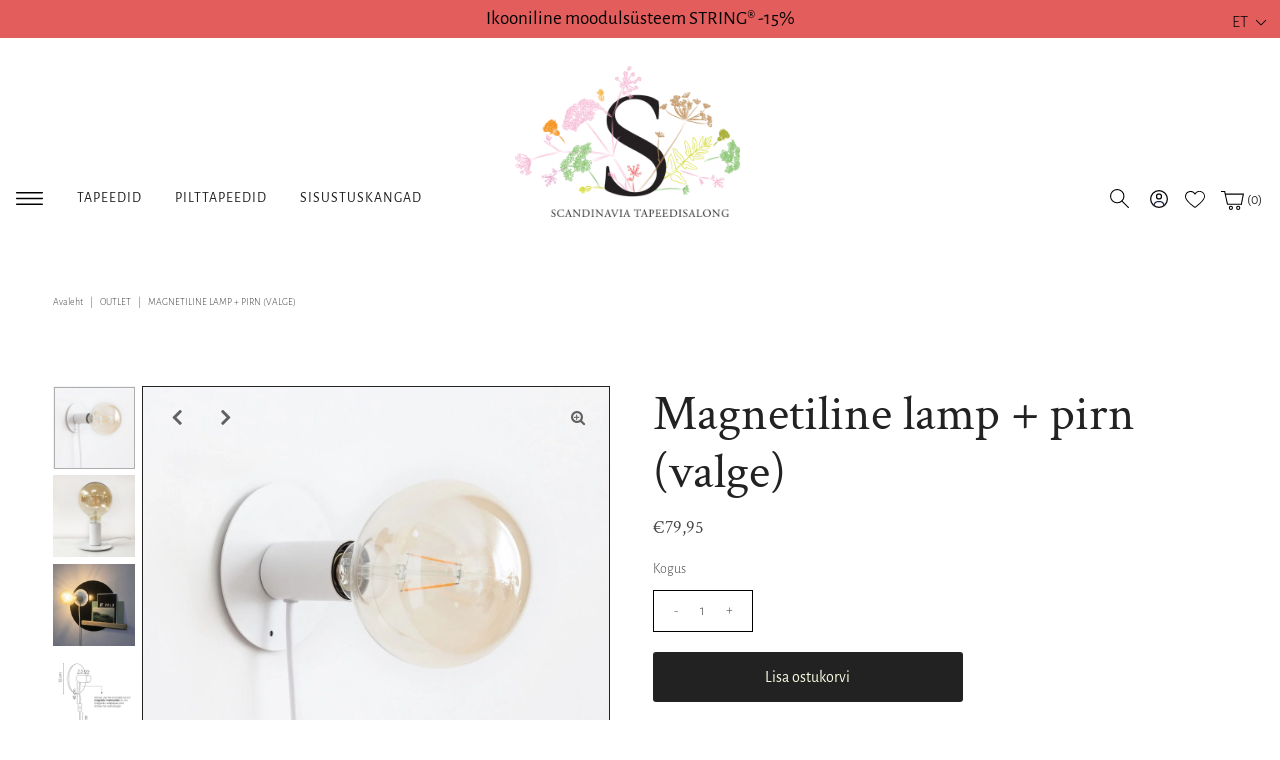

--- FILE ---
content_type: text/html; charset=utf-8
request_url: https://tapeet.ee/products/magnetiline-lamp-pirn
body_size: 44922
content:
<!doctype html>
<html lang="et" class="no-js">
  <head>
    <script>
  // Google Consent Mode V2 integration script from Consentmo GDPR
  window.isenseRules = {};
  window.isenseRules.gcm = {
      gcmVersion: 2,
      integrationVersion: 2,
      initialState: 7,
      customChanges: false,
      consentUpdated: false,
      adsDataRedaction: true,
      urlPassthrough: false,
      storage: { ad_personalization: "granted", ad_storage: "granted", ad_user_data: "granted", analytics_storage: "granted", functionality_storage: "granted", personalization_storage: "granted", security_storage: "granted", wait_for_update: 500 }
  };
  window.isenseRules.initializeGcm = function (rules) {
    let initialState = rules.initialState;
    let analyticsBlocked = initialState === 0 || initialState === 3 || initialState === 6 || initialState === 7;
    let marketingBlocked = initialState === 0 || initialState === 2 || initialState === 5 || initialState === 7;
    let functionalityBlocked = initialState === 4 || initialState === 5 || initialState === 6 || initialState === 7;

    let gdprCache = localStorage.getItem('gdprCache') ? JSON.parse(localStorage.getItem('gdprCache')) : null;
    if (gdprCache && typeof gdprCache.updatedPreferences !== "undefined") {
      let updatedPreferences = gdprCache && typeof gdprCache.updatedPreferences !== "undefined" ? gdprCache.updatedPreferences : null;
      analyticsBlocked = parseInt(updatedPreferences.indexOf('analytics')) > -1;
      marketingBlocked = parseInt(updatedPreferences.indexOf('marketing')) > -1;
      functionalityBlocked = parseInt(updatedPreferences.indexOf('functionality')) > -1;

      rules.consentUpdated = true;
    }
    
    isenseRules.gcm = {
      ...rules,
      storage: {
        ad_personalization: marketingBlocked ? "denied" : "granted",
        ad_storage: marketingBlocked ? "denied" : "granted",
        ad_user_data: marketingBlocked ? "denied" : "granted",
        analytics_storage: analyticsBlocked ? "denied" : "granted",
        functionality_storage: functionalityBlocked ? "denied" : "granted",
        personalization_storage: functionalityBlocked ? "denied" : "granted",
        security_storage: "granted",
        wait_for_update: 500
      },
    };
  }

  // Google Consent Mode - initialization start
  window.isenseRules.initializeGcm({
    ...window.isenseRules.gcm,
    adsDataRedaction: true,
    urlPassthrough: false,
    initialState: 7
  });

  /*
  * initialState acceptable values:
  * 0 - Set both ad_storage and analytics_storage to denied
  * 1 - Set all categories to granted
  * 2 - Set only ad_storage to denied
  * 3 - Set only analytics_storage to denied
  * 4 - Set only functionality_storage to denied
  * 5 - Set both ad_storage and functionality_storage to denied
  * 6 - Set both analytics_storage and functionality_storage to denied
  * 7 - Set all categories to denied
  */

  window.dataLayer = window.dataLayer || [];
  function gtag() { window.dataLayer.push(arguments); }
  gtag("consent", "default", isenseRules.gcm.storage);
  isenseRules.gcm.adsDataRedaction && gtag("set", "ads_data_redaction", isenseRules.gcm.adsDataRedaction);
  isenseRules.gcm.urlPassthrough && gtag("set", "url_passthrough", isenseRules.gcm.urlPassthrough);
</script>
    <meta charset="utf-8">
    <meta name="viewport" content="width=device-width, initial-scale=1, maximum-scale=1">

    <!-- Establish early connection to external domains -->
    <link rel="preconnect" href="https://cdn.shopify.com" crossorigin>
    <link rel="preconnect" href="https://fonts.shopify.com" crossorigin>
    <link rel="preconnect" href="https://monorail-edge.shopifysvc.com">
    <link rel="preconnect" href="//ajax.googleapis.com" crossorigin><!-- Preload onDomain stylesheets and script libraries -->
    <link rel="preload" href="//tapeet.ee/cdn/shop/t/33/assets/styles.css?v=73939140747902998371725348589" as="style">
    <link rel="preload" as="font" href="//tapeet.ee/cdn/fonts/alegreya_sans/alegreyasans_n3.d9bb976a8dabff979c9bf4778acd7fab28bcbde5.woff2" type="font/woff2" crossorigin>
    <link rel="preload" as="font" href="//tapeet.ee/cdn/fonts/alegreya_sans/alegreyasans_n4.e332e76eefe545db0f9180cd382ce06e2f88055f.woff2" type="font/woff2" crossorigin>
    <link rel="preload" as="font" href="//tapeet.ee/cdn/fonts/crimson_text/crimsontext_n4.a9a5f5ab47c6f5346e7cd274511a5d08c59fb906.woff2" type="font/woff2" crossorigin>
    <link rel="preload" href="//tapeet.ee/cdn/shop/t/33/assets/eventemitter3.min.js?v=27939738353326123541725313245" as="script">
    <link rel="preload" href="//tapeet.ee/cdn/shop/t/33/assets/theme.js?v=81176572474310299911725313736" as="script">
    <link rel="preload" href="//tapeet.ee/cdn/shopifycloud/storefront/assets/themes_support/option_selection-b017cd28.js" as="script">

    <script>
      window.addToWishlist = 'Lisa lemmikuks';
      window.removeFromWishlist = 'Eemalda lemmikutest';
    </script>

    <link rel="shortcut icon" href="//tapeet.ee/cdn/shop/files/favicon_32x32.jpg?v=1633012199" type="image/png">
    <link rel="canonical" href="https://tapeet.ee/products/magnetiline-lamp-pirn">

    <title>
      Magnetiline lamp + pirn (valge)
      
      
       &ndash; Tapeet.ee
    </title>
    <meta name="description" content="Magnetkinnitusega lamp, mida saab vastavalt maitsele ja vajadusele muuta seinalambist elegantseks laualambiks. ">

    

  <meta property="og:type" content="product">
  <meta property="og:title" content="Magnetiline lamp + pirn (valge)">
  <meta property="og:url" content="https://tapeet.ee/products/magnetiline-lamp-pirn">
  <meta property="og:description" content="Magnetkinnitusega lamp, mida saab vastavalt maitsele ja vajadusele muuta seinalambist elegantseks laualambiks. ">
  
    <meta property="og:image" content="http://tapeet.ee/cdn/shop/products/m-lamp-white-1_grande.jpg?v=1636643301">
    <meta property="og:image:secure_url" content="https://tapeet.ee/cdn/shop/products/m-lamp-white-1_grande.jpg?v=1636643301">
  
    <meta property="og:image" content="http://tapeet.ee/cdn/shop/products/m-lamp-white-3_grande.jpg?v=1636643301">
    <meta property="og:image:secure_url" content="https://tapeet.ee/cdn/shop/products/m-lamp-white-3_grande.jpg?v=1636643301">
  
    <meta property="og:image" content="http://tapeet.ee/cdn/shop/products/m-lamp-white-4_grande.gif?v=1636643301">
    <meta property="og:image:secure_url" content="https://tapeet.ee/cdn/shop/products/m-lamp-white-4_grande.gif?v=1636643301">
  
  <meta property="og:price:amount" content="79,95">
  <meta property="og:price:currency" content="EUR">

<meta property="og:site_name" content="Tapeet.ee">



  <meta name="twitter:card" content="summary">


  <meta name="twitter:site" content="@">


  <meta name="twitter:title" content="Magnetiline lamp + pirn (valge)">
  <meta name="twitter:description" content="Magnetkinnitusega lamp, mida saab vastavalt maitsele ja vajadusele muuta seinalambist elegantseks laualambiks. ">
  <meta name="twitter:image" content="https://tapeet.ee/cdn/shop/products/m-lamp-white-1_large.jpg?v=1636643301">
  <meta name="twitter:image:width" content="480">
  <meta name="twitter:image:height" content="480">


    
 <script type="application/ld+json">
   {
     "@context": "https://schema.org",
     "@type": "Product",
     "id": "magnetiline-lamp-pirn",
     "url": "//products/magnetiline-lamp-pirn",
     "image": "//tapeet.ee/cdn/shop/products/m-lamp-white-1_1024x.jpg?v=1636643301",
     "name": "Magnetiline lamp + pirn (valge)",
     "brand": "Groovy Magnets",
     "description": "Magnetkinnitusega lamp, mida saab vastavalt maitsele ja vajadusele muuta seinalambist elegantseks laualambiks. ","sku": "M-LAMP","offers": {
       "@type": "Offer",
       "price": "79,95",
       "priceCurrency": "EUR",
       "availability": "http://schema.org/InStock",
       "priceValidUntil": "2030-01-01",
       "url": "/products/magnetiline-lamp-pirn"
     }
   }
 </script>


    <style data-shopify>
:root {
    --main-family: "Alegreya Sans";
    --main-weight: 300;
    --nav-family: "Alegreya Sans";
    --nav-weight: 400;
    --heading-family: "Crimson Text";
    --heading-weight: 400;

    --font-size: 16px;
    --h1-size: 50px;
    --h2-size: 44px;
    --h3-size: 32px;
    --nav-size: 14px;

    --section-title-border: bottom-only-short;
    --heading-border-weight: 2px;

    --announcement-bar-background: #e35d5d;
    --announcement-bar-text-color: #000000;
    --top-bar-links: #f8fae1;
    --top-bar-links-hover: #d7c2a9;
    --top-bar-links-bg-hover: #222222;
    --top-bar-links-active: #ffffff;
    --top-bar-links-bg-active: #222222;
    --header-wrapper-background: #ffffff;
    --logo-color: #222222;
    --header-text-color: #222222;
    --header-text-color-dark: #000000;
    --navigation: #ffffff;
    --nav-color: #222222;
    --nav-hover-color: #ffffff;
    --nav-hover-link-color: #222222;
    --nav-dropdown-color: #222222;
    --dropdown-background-color: #ffffff;
    --dropdown-hover-link-color: #222222;
    --nav-border-color: #ffffff;
    --background: #ffffff;
    --heading-color: #222222;
    --text-color: #484848;
    --link-color: #222222;
    --dotted-color: #222222;
    --sale-color: #e35d5d;
    --accent-color: #222222;
    --button-color: #222222;
    --button-text: #f8fae1;
    --button-hover: #484848;
    --button-hover-text: #ffffff;
    --secondary-button-color: #f8fae1;
    --secondary-button-text: #222222;
    --secondary-button-hover: #dbdfad;
    --secondary-button-hover-text: #222222;
    --directional-background: rgba(0,0,0,0);
    --directional-hover-background: rgba(0,0,0,0);
    --directional-color: #222222;
    --directional-hover-color: #d7c2a9;
    --accordion-header-bg: #f5f5f5;
    --accordion-header-text: #222222;
    --accordion-content-text: #222222;
    --swatch-color: #000000;
    --swatch-background: #ffffff;
    --swatch-border: #222222;
    --swatch-selected-color: #ffffff;
    --swatch-selected-background: #030000;
    --swatch-selected-border: #222222;
    --swatch-width: 40px;
    --swatch-height: 34px;
    --swatch-tooltip-left: -28px;
    --footer-background: #f8fae1;
    --footer-border-color: #222222;
    --footer-header-color: #222222;
    --footer-text-color: #222222;
    --icon-color: #222222;
    --icon-border-color: #ffffff;
    --keyboard-focus: #000000;
    --focus-border-style: dotted;
    --focus-border-weight: 1px;
    --index-padding: 40px;
    --grid-text-alignment: center;
    --posted-color: #7b7b7b;
    --article-title-color: #6f6f6f;
    --article-caption-color: ;
    --close-color: #000000;
    --text-color-darken-30: #000000;
    --unit-price-color: #e1e1e1;
    --thumbnail-outline-color: #aeaeae;
    --select-arrow-bg: url(//tapeet.ee/cdn/shop/t/33/assets/select-arrow.png?v=112595941721225094991725313245);
    --free-shipping-bg: #ac5f1f;
    --free-shipping-text: #fff;
    --color-filter-size: 32px;

    --error-msg-dark: #e81000;
    --error-msg-light: #ffeae8;
    --success-msg-dark: #007f5f;
    --success-msg-light: #e5fff8;

    --color-body-text: var(--text-color);
    --color-body: var(--background);
    --color-bg: var(--background);
  }
  @media (max-width: 740px) {
    :root {
      --font-size: calc(16px - (16px * 0.15));
      --nav-size: calc(14px - (14px * 0.15));
      --h1-size: calc(50px - (50px * 0.15));
      --h2-size: calc(44px - (44px * 0.15));
      --h3-size: calc(32px - (32px * 0.15));
    }
  }
</style>


    <link rel="stylesheet" href="//tapeet.ee/cdn/shop/t/33/assets/styles.css?v=73939140747902998371725348589" type="text/css">

    <style>
      @font-face {
  font-family: "Alegreya Sans";
  font-weight: 300;
  font-style: normal;
  font-display: swap;
  src: url("//tapeet.ee/cdn/fonts/alegreya_sans/alegreyasans_n3.d9bb976a8dabff979c9bf4778acd7fab28bcbde5.woff2") format("woff2"),
       url("//tapeet.ee/cdn/fonts/alegreya_sans/alegreyasans_n3.d1dbe245914cac041679808963c71b3b418ece01.woff") format("woff");
}

      @font-face {
  font-family: "Alegreya Sans";
  font-weight: 400;
  font-style: normal;
  font-display: swap;
  src: url("//tapeet.ee/cdn/fonts/alegreya_sans/alegreyasans_n4.e332e76eefe545db0f9180cd382ce06e2f88055f.woff2") format("woff2"),
       url("//tapeet.ee/cdn/fonts/alegreya_sans/alegreyasans_n4.2f538e6a7581234d2f67054a40fbfd36d80c2e56.woff") format("woff");
}

      @font-face {
  font-family: "Crimson Text";
  font-weight: 400;
  font-style: normal;
  font-display: swap;
  src: url("//tapeet.ee/cdn/fonts/crimson_text/crimsontext_n4.a9a5f5ab47c6f5346e7cd274511a5d08c59fb906.woff2") format("woff2"),
       url("//tapeet.ee/cdn/fonts/crimson_text/crimsontext_n4.e89f2f0678223181d995b90850b6894b928b2f96.woff") format("woff");
}

      @font-face {
  font-family: "Alegreya Sans";
  font-weight: 400;
  font-style: normal;
  font-display: swap;
  src: url("//tapeet.ee/cdn/fonts/alegreya_sans/alegreyasans_n4.e332e76eefe545db0f9180cd382ce06e2f88055f.woff2") format("woff2"),
       url("//tapeet.ee/cdn/fonts/alegreya_sans/alegreyasans_n4.2f538e6a7581234d2f67054a40fbfd36d80c2e56.woff") format("woff");
}

      @font-face {
  font-family: "Alegreya Sans";
  font-weight: 300;
  font-style: italic;
  font-display: swap;
  src: url("//tapeet.ee/cdn/fonts/alegreya_sans/alegreyasans_i3.e293553433a48c6689310a08c0bb31121c922c78.woff2") format("woff2"),
       url("//tapeet.ee/cdn/fonts/alegreya_sans/alegreyasans_i3.2deba84e32350e0d0cc1048000d54d94e77cfb75.woff") format("woff");
}

      @font-face {
  font-family: "Alegreya Sans";
  font-weight: 400;
  font-style: italic;
  font-display: swap;
  src: url("//tapeet.ee/cdn/fonts/alegreya_sans/alegreyasans_i4.7156278bb23e48db294dc221d52a46fdc0183947.woff2") format("woff2"),
       url("//tapeet.ee/cdn/fonts/alegreya_sans/alegreyasans_i4.7283a068f87063ea0a478d58f299dd97afe5e064.woff") format("woff");
}

    </style>

    <script>window.performance && window.performance.mark && window.performance.mark('shopify.content_for_header.start');</script><meta id="shopify-digital-wallet" name="shopify-digital-wallet" content="/57653788826/digital_wallets/dialog">
<meta name="shopify-checkout-api-token" content="c5428a6fd9eaf923aef221fb46616adb">
<meta id="in-context-paypal-metadata" data-shop-id="57653788826" data-venmo-supported="false" data-environment="production" data-locale="en_US" data-paypal-v4="true" data-currency="EUR">
<link rel="alternate" hreflang="x-default" href="https://tapeet.ee/products/magnetiline-lamp-pirn">
<link rel="alternate" hreflang="et" href="https://tapeet.ee/products/magnetiline-lamp-pirn">
<link rel="alternate" hreflang="fi" href="https://tapeet.ee/fi/products/magnetiline-lamp-pirn">
<link rel="alternate" hreflang="en" href="https://tapeet.ee/en/products/magnetiline-lamp-pirn">
<link rel="alternate" type="application/json+oembed" href="https://tapeet.ee/products/magnetiline-lamp-pirn.oembed">
<script async="async" src="/checkouts/internal/preloads.js?locale=et-EE"></script>
<script id="apple-pay-shop-capabilities" type="application/json">{"shopId":57653788826,"countryCode":"EE","currencyCode":"EUR","merchantCapabilities":["supports3DS"],"merchantId":"gid:\/\/shopify\/Shop\/57653788826","merchantName":"Tapeet.ee","requiredBillingContactFields":["postalAddress","email","phone"],"requiredShippingContactFields":["postalAddress","email","phone"],"shippingType":"shipping","supportedNetworks":["visa","masterCard","amex"],"total":{"type":"pending","label":"Tapeet.ee","amount":"1.00"},"shopifyPaymentsEnabled":false,"supportsSubscriptions":false}</script>
<script id="shopify-features" type="application/json">{"accessToken":"c5428a6fd9eaf923aef221fb46616adb","betas":["rich-media-storefront-analytics"],"domain":"tapeet.ee","predictiveSearch":true,"shopId":57653788826,"locale":"en"}</script>
<script>var Shopify = Shopify || {};
Shopify.shop = "tapeet-ee.myshopify.com";
Shopify.locale = "et";
Shopify.currency = {"active":"EUR","rate":"1.0"};
Shopify.country = "EE";
Shopify.theme = {"name":"Popup changes [02.09]","id":171100930392,"schema_name":"Vantage","schema_version":"7.4.3","theme_store_id":459,"role":"main"};
Shopify.theme.handle = "null";
Shopify.theme.style = {"id":null,"handle":null};
Shopify.cdnHost = "tapeet.ee/cdn";
Shopify.routes = Shopify.routes || {};
Shopify.routes.root = "/";</script>
<script type="module">!function(o){(o.Shopify=o.Shopify||{}).modules=!0}(window);</script>
<script>!function(o){function n(){var o=[];function n(){o.push(Array.prototype.slice.apply(arguments))}return n.q=o,n}var t=o.Shopify=o.Shopify||{};t.loadFeatures=n(),t.autoloadFeatures=n()}(window);</script>
<script id="shop-js-analytics" type="application/json">{"pageType":"product"}</script>
<script defer="defer" async type="module" src="//tapeet.ee/cdn/shopifycloud/shop-js/modules/v2/client.init-shop-cart-sync_BN7fPSNr.en.esm.js"></script>
<script defer="defer" async type="module" src="//tapeet.ee/cdn/shopifycloud/shop-js/modules/v2/chunk.common_Cbph3Kss.esm.js"></script>
<script defer="defer" async type="module" src="//tapeet.ee/cdn/shopifycloud/shop-js/modules/v2/chunk.modal_DKumMAJ1.esm.js"></script>
<script type="module">
  await import("//tapeet.ee/cdn/shopifycloud/shop-js/modules/v2/client.init-shop-cart-sync_BN7fPSNr.en.esm.js");
await import("//tapeet.ee/cdn/shopifycloud/shop-js/modules/v2/chunk.common_Cbph3Kss.esm.js");
await import("//tapeet.ee/cdn/shopifycloud/shop-js/modules/v2/chunk.modal_DKumMAJ1.esm.js");

  window.Shopify.SignInWithShop?.initShopCartSync?.({"fedCMEnabled":true,"windoidEnabled":true});

</script>
<script>(function() {
  var isLoaded = false;
  function asyncLoad() {
    if (isLoaded) return;
    isLoaded = true;
    var urls = ["\/\/cdn.shopify.com\/s\/files\/1\/0257\/0108\/9360\/t\/85\/assets\/usf-license.js?shop=tapeet-ee.myshopify.com","https:\/\/chimpstatic.com\/mcjs-connected\/js\/users\/738c6b7d01bb8e01b504a6775\/0a4f93ce5af36b8798d34bb80.js?shop=tapeet-ee.myshopify.com","https:\/\/production.parcely.app\/cartV2.js?shop=tapeet-ee.myshopify.com"];
    for (var i = 0; i < urls.length; i++) {
      var s = document.createElement('script');
      s.type = 'text/javascript';
      s.async = true;
      s.src = urls[i];
      var x = document.getElementsByTagName('script')[0];
      x.parentNode.insertBefore(s, x);
    }
  };
  if(window.attachEvent) {
    window.attachEvent('onload', asyncLoad);
  } else {
    window.addEventListener('load', asyncLoad, false);
  }
})();</script>
<script id="__st">var __st={"a":57653788826,"offset":7200,"reqid":"743aa156-3e0a-4be4-b60c-4f8b38852200-1769762386","pageurl":"tapeet.ee\/products\/magnetiline-lamp-pirn","u":"31788a765925","p":"product","rtyp":"product","rid":7445583003901};</script>
<script>window.ShopifyPaypalV4VisibilityTracking = true;</script>
<script id="captcha-bootstrap">!function(){'use strict';const t='contact',e='account',n='new_comment',o=[[t,t],['blogs',n],['comments',n],[t,'customer']],c=[[e,'customer_login'],[e,'guest_login'],[e,'recover_customer_password'],[e,'create_customer']],r=t=>t.map((([t,e])=>`form[action*='/${t}']:not([data-nocaptcha='true']) input[name='form_type'][value='${e}']`)).join(','),a=t=>()=>t?[...document.querySelectorAll(t)].map((t=>t.form)):[];function s(){const t=[...o],e=r(t);return a(e)}const i='password',u='form_key',d=['recaptcha-v3-token','g-recaptcha-response','h-captcha-response',i],f=()=>{try{return window.sessionStorage}catch{return}},m='__shopify_v',_=t=>t.elements[u];function p(t,e,n=!1){try{const o=window.sessionStorage,c=JSON.parse(o.getItem(e)),{data:r}=function(t){const{data:e,action:n}=t;return t[m]||n?{data:e,action:n}:{data:t,action:n}}(c);for(const[e,n]of Object.entries(r))t.elements[e]&&(t.elements[e].value=n);n&&o.removeItem(e)}catch(o){console.error('form repopulation failed',{error:o})}}const l='form_type',E='cptcha';function T(t){t.dataset[E]=!0}const w=window,h=w.document,L='Shopify',v='ce_forms',y='captcha';let A=!1;((t,e)=>{const n=(g='f06e6c50-85a8-45c8-87d0-21a2b65856fe',I='https://cdn.shopify.com/shopifycloud/storefront-forms-hcaptcha/ce_storefront_forms_captcha_hcaptcha.v1.5.2.iife.js',D={infoText:'Protected by hCaptcha',privacyText:'Privacy',termsText:'Terms'},(t,e,n)=>{const o=w[L][v],c=o.bindForm;if(c)return c(t,g,e,D).then(n);var r;o.q.push([[t,g,e,D],n]),r=I,A||(h.body.append(Object.assign(h.createElement('script'),{id:'captcha-provider',async:!0,src:r})),A=!0)});var g,I,D;w[L]=w[L]||{},w[L][v]=w[L][v]||{},w[L][v].q=[],w[L][y]=w[L][y]||{},w[L][y].protect=function(t,e){n(t,void 0,e),T(t)},Object.freeze(w[L][y]),function(t,e,n,w,h,L){const[v,y,A,g]=function(t,e,n){const i=e?o:[],u=t?c:[],d=[...i,...u],f=r(d),m=r(i),_=r(d.filter((([t,e])=>n.includes(e))));return[a(f),a(m),a(_),s()]}(w,h,L),I=t=>{const e=t.target;return e instanceof HTMLFormElement?e:e&&e.form},D=t=>v().includes(t);t.addEventListener('submit',(t=>{const e=I(t);if(!e)return;const n=D(e)&&!e.dataset.hcaptchaBound&&!e.dataset.recaptchaBound,o=_(e),c=g().includes(e)&&(!o||!o.value);(n||c)&&t.preventDefault(),c&&!n&&(function(t){try{if(!f())return;!function(t){const e=f();if(!e)return;const n=_(t);if(!n)return;const o=n.value;o&&e.removeItem(o)}(t);const e=Array.from(Array(32),(()=>Math.random().toString(36)[2])).join('');!function(t,e){_(t)||t.append(Object.assign(document.createElement('input'),{type:'hidden',name:u})),t.elements[u].value=e}(t,e),function(t,e){const n=f();if(!n)return;const o=[...t.querySelectorAll(`input[type='${i}']`)].map((({name:t})=>t)),c=[...d,...o],r={};for(const[a,s]of new FormData(t).entries())c.includes(a)||(r[a]=s);n.setItem(e,JSON.stringify({[m]:1,action:t.action,data:r}))}(t,e)}catch(e){console.error('failed to persist form',e)}}(e),e.submit())}));const S=(t,e)=>{t&&!t.dataset[E]&&(n(t,e.some((e=>e===t))),T(t))};for(const o of['focusin','change'])t.addEventListener(o,(t=>{const e=I(t);D(e)&&S(e,y())}));const B=e.get('form_key'),M=e.get(l),P=B&&M;t.addEventListener('DOMContentLoaded',(()=>{const t=y();if(P)for(const e of t)e.elements[l].value===M&&p(e,B);[...new Set([...A(),...v().filter((t=>'true'===t.dataset.shopifyCaptcha))])].forEach((e=>S(e,t)))}))}(h,new URLSearchParams(w.location.search),n,t,e,['guest_login'])})(!0,!0)}();</script>
<script integrity="sha256-4kQ18oKyAcykRKYeNunJcIwy7WH5gtpwJnB7kiuLZ1E=" data-source-attribution="shopify.loadfeatures" defer="defer" src="//tapeet.ee/cdn/shopifycloud/storefront/assets/storefront/load_feature-a0a9edcb.js" crossorigin="anonymous"></script>
<script data-source-attribution="shopify.dynamic_checkout.dynamic.init">var Shopify=Shopify||{};Shopify.PaymentButton=Shopify.PaymentButton||{isStorefrontPortableWallets:!0,init:function(){window.Shopify.PaymentButton.init=function(){};var t=document.createElement("script");t.src="https://tapeet.ee/cdn/shopifycloud/portable-wallets/latest/portable-wallets.en.js",t.type="module",document.head.appendChild(t)}};
</script>
<script data-source-attribution="shopify.dynamic_checkout.buyer_consent">
  function portableWalletsHideBuyerConsent(e){var t=document.getElementById("shopify-buyer-consent"),n=document.getElementById("shopify-subscription-policy-button");t&&n&&(t.classList.add("hidden"),t.setAttribute("aria-hidden","true"),n.removeEventListener("click",e))}function portableWalletsShowBuyerConsent(e){var t=document.getElementById("shopify-buyer-consent"),n=document.getElementById("shopify-subscription-policy-button");t&&n&&(t.classList.remove("hidden"),t.removeAttribute("aria-hidden"),n.addEventListener("click",e))}window.Shopify?.PaymentButton&&(window.Shopify.PaymentButton.hideBuyerConsent=portableWalletsHideBuyerConsent,window.Shopify.PaymentButton.showBuyerConsent=portableWalletsShowBuyerConsent);
</script>
<script data-source-attribution="shopify.dynamic_checkout.cart.bootstrap">document.addEventListener("DOMContentLoaded",(function(){function t(){return document.querySelector("shopify-accelerated-checkout-cart, shopify-accelerated-checkout")}if(t())Shopify.PaymentButton.init();else{new MutationObserver((function(e,n){t()&&(Shopify.PaymentButton.init(),n.disconnect())})).observe(document.body,{childList:!0,subtree:!0})}}));
</script>
<link id="shopify-accelerated-checkout-styles" rel="stylesheet" media="screen" href="https://tapeet.ee/cdn/shopifycloud/portable-wallets/latest/accelerated-checkout-backwards-compat.css" crossorigin="anonymous">
<style id="shopify-accelerated-checkout-cart">
        #shopify-buyer-consent {
  margin-top: 1em;
  display: inline-block;
  width: 100%;
}

#shopify-buyer-consent.hidden {
  display: none;
}

#shopify-subscription-policy-button {
  background: none;
  border: none;
  padding: 0;
  text-decoration: underline;
  font-size: inherit;
  cursor: pointer;
}

#shopify-subscription-policy-button::before {
  box-shadow: none;
}

      </style>

<script>window.performance && window.performance.mark && window.performance.mark('shopify.content_for_header.end');</script>
    <script>window._usfTheme={
    id:124323004570,
    name:"Vantage",
    version:"7.4.3",
    vendor:"Underground",
    applied:1,
    assetUrl:"//tapeet.ee/cdn/shop/t/33/assets/usf-boot.js?v=97312553121631683111767954068"
};
window._usfCustomerTags = null;
window._usfCollectionId = null;
window.usf = { settings: {"online":1,"version":"1.0.2.4112","shop":"tapeet-ee.myshopify.com","siteId":"ed0f5f10-dc28-45ba-bcbf-599d18a88d58","resUrl":"//cdn.shopify.com/s/files/1/0257/0108/9360/t/85/assets/","analyticsApiUrl":"https://svc-1-analytics-usf.hotyon.com/set","searchSvcUrl":"https://svc-1-usf.hotyon.com/","enabledPlugins":["addtocart-usf"],"showGotoTop":1,"mobileBreakpoint":767,"decimals":2,"useTrailingZeros":1,"decimalDisplay":",","thousandSeparator":"","currency":"EUR","priceLongFormat":"€{0} EUR","priceFormat":"€{0}","plugins":{},"revision":86784753,"filters":{"filtersHorzStyle":"default","filtersHorzPosition":"left","filtersMobileStyle":"default"},"instantSearch":{"searchBoxSelector":"input[name=q]","numOfSuggestions":6,"numOfProductMatches":6,"numOfCollections":4,"numOfPages":4,"layout":"two-columns","productDisplayType":"list","productColumnPosition":"left","productsPerRow":2,"showPopularProducts":1,"numOfPopularProducts":6,"numOfRecentSearches":5},"search":{"online":1,"sortFields":["metafield:global.sku","price","-price"],"searchResultsUrl":"/search","more":"page","itemsPerPage":39,"imageSizeType":"fixed","imageSize":"600,350","showSearchInputOnSearchPage":1,"showAltImage":1,"showSale":1,"showSoldOut":1,"canChangeUrl":1},"collections":{"online":1,"collectionsPageUrl":"/pages/collections"},"filterNavigation":{"showFilterArea":1,"showSingle":1,"showProductCount":1,"scrollUpOnChange":1},"translation_en":{"search":"Search","latestSearches":"Latest searches","popularSearches":"Popular searches","viewAllResultsFor":"View all results for <span class=\"usf-highlight\">{0}</span>","viewAllResults":"View all results","noMatchesFoundFor":"No matches found for \"<b>{0}</b>\". Please try again with a different term.","productSearchResultWithTermSummary":"<b>{0}</b> results for '<b>{1}</b>'","productSearchResultSummary":"<b>{0}</b> products","productSearchNoResults":"<h2>No matching for '<b>{0}</b>'.</h2><p>But don't give up – check the filters, spelling or try less specific search terms.</p>","productSearchNoResultsEmptyTerm":"<h2>No results found.</h2><p>But don't give up – check the filters or try less specific terms.</p>","clearAll":"Clear all","clear":"Clear","clearAllFilters":"Clear all filters","clearFiltersBy":"Clear filters by {0}","filterBy":"Filter by {0}","sort":"Sort","sortBy_r":"Relevance","sortBy_title":"Title: A-Z","sortBy_-title":"Title: Z-A","sortBy_date":"Old to New","sortBy_-date":"New to Old","sortBy_price":"Low to High","sortBy_-price":"High to Low","sortBy_percentSale":"Percent sales: Low to High","sortBy_-percentSale":"Percent sales: High to Low","sortBy_-discount":"Discount: High to Low","sortBy_bestselling":"Best selling","sortBy_-available":"Inventory: High to Low","sortBy_producttype":"Product Type: A-Z","sortBy_-producttype":"Product Type: Z-A","sortBy_random":"Random","filters":"Filters","filterOptions":"Filter options","clearFilterOptions":"Clear all filter options","youHaveViewed":"You've viewed {0} of {1} products","loadMore":"Load more","loadPrev":"Load previous","productMatches":"Product matches","trending":"Trending","didYouMean":"Sorry, nothing found for '<b>{0}</b>'.<br>Did you mean '<b>{1}</b>'?","searchSuggestions":"Search suggestions","popularSearch":"Popular search","quantity":"Quantity","selectedVariantNotAvailable":"The selected variant is not available.","addToCart":"Add to cart","seeFullDetails":"See full details","chooseOptions":"Choose options","quickView":"Quick view","sale":"Sale","save":"Save","soldOut":"Sold out","viewItems":"View items","more":"More","all":"All","prevPage":"Previous page","gotoPage":"Go to page {0}","nextPage":"Next page","from":"From","collections":"Collections","pages":"Pages","sortBy_metafield:global.kollektsioon":"global.kollektsioon: A-Z","sortBy_-metafield:global.kollektsioon":"global.kollektsioon: Z-A","sortBy_metafield:global.mustrisamm":"global.mustrisamm: A-Z","sortBy_-metafield:global.mustrisamm":"global.mustrisamm: Z-A","sortBy_metafield:global.materjal":"global.materjal: A-Z","sortBy_-metafield:global.materjal":"global.materjal: Z-A","sortBy_metafield:global.liim":"global.liim: A-Z","sortBy_-metafield:global.liim":"global.liim: Z-A","sortBy_metafield:global.saadavus":"global.saadavus: A-Z","sortBy_-metafield:global.saadavus":"global.saadavus: Z-A","sortBy_metafield:global.Mõõtmed_pikkus":"global.Mõõtmed_pikkus: Low to High","sortBy_-metafield:global.Mõõtmed_pikkus":"global.Mõõtmed_pikkus: High to Low","sortBy_metafield:global.Mõõtmed_laius":"global.Mõõtmed_laius: Low to High","sortBy_-metafield:global.Mõõtmed_laius":"global.Mõõtmed_laius: High to Low","sortBy_metafield:global.Mõõtmed_K":"global.Mõõtmed_K: Low to High","sortBy_-metafield:global.Mõõtmed_K":"global.Mõõtmed_K: High to Low","sortBy_metafield:global.tootjariik":"global.tootjariik: A-Z","sortBy_-metafield:global.tootjariik":"global.tootjariik: Z-A","sortBy_metafield:global.color":"global.color: A-Z","sortBy_-metafield:global.color":"global.color: Z-A","sortBy_metafield:global.stiilid":"global.stiilid: A-Z","sortBy_-metafield:global.stiilid":"global.stiilid: Z-A","sortBy_metafield:global.marksonad":"global.marksonad: A-Z","sortBy_-metafield:global.marksonad":"global.marksonad: Z-A","sortBy_metafield:global.sku":"Product code","sortBy_-metafield:global.sku":"global.sku: Z-A","sortBy_metafield:my_fields.disainer":"my_fields.disainer: A-Z","sortBy_-metafield:my_fields.disainer":"my_fields.disainer: Z-A","sortBy_option:Materjal":"Materjal: A-Z","sortBy_-option:Materjal":"Materjal: Z-A","sortBy_option:Suurus":"Suurus: A-Z","sortBy_-option:Suurus":"Suurus: Z-A","sortBy_option:Värvitoon":"Värvitoon: A-Z","sortBy_-option:Värvitoon":"Värvitoon: Z-A","sortBy_option:Läikeaste":"Läikeaste: A-Z","sortBy_-option:Läikeaste":"Läikeaste: Z-A","sortBy_option:Toon":"Toon: A-Z","sortBy_-option:Toon":"Toon: Z-A","sortBy_option:Color":"Color: A-Z","sortBy_-option:Color":"Color: Z-A","sortBy_option:Kogus":"Kogus: A-Z","sortBy_-option:Kogus":"Kogus: Z-A","sortBy_option:Mõõdud":"Mõõdud: A-Z","sortBy_-option:Mõõdud":"Mõõdud: Z-A","sortBy_option:Size":"Size: A-Z","sortBy_-option:Size":"Size: Z-A","sortBy_option:Title":"Title: A-Z","sortBy_-option:Title":"Title: Z-A","sortBy_option:Väritoon":"Väritoon: A-Z","sortBy_-option:Väritoon":"Väritoon: Z-A","sortBy_option:Värvitoonid":"Värvitoonid: A-Z","sortBy_-option:Värvitoonid":"Värvitoonid: Z-A","sortBy_option:Kuupäev":"Kuupäev: A-Z","sortBy_-option:Kuupäev":"Kuupäev: Z-A","sortBy_option:Rulli pikkus":"Rulli pikkus: A-Z","sortBy_-option:Rulli pikkus":"Rulli pikkus: Z-A"},"translation_et":{"search":"Search","latestSearches":"Latest searches","popularSearches":"Popular searches","viewAllResultsFor":"Vaata kõiki <span class=\"usf-highlight\">{0}</span> otingut tulemusi","viewAllResults":"Vaata kõiki tulemusi","noMatchesFoundFor":"Ei leidnud ühtegi toodet. Palun proovige mõne teise märksõnaga.","productSearchResultWithTermSummary":"<b>{0}</b> tulemusi '<b>{1}</b>'","productSearchResultSummary":"<b>{0}</b> toodet","productSearchNoResults":"<h2>Ei leidnud ühtegi toodet.</h2><p>Palun proovige mõnda teist märksõna</p>","productSearchNoResultsEmptyTerm":"<h2>Ei leidnud ühtegi toodet.</h2><p>Palun proovige mõnda teist märksõna</p>","clearAll":"Tühista kõik","clear":"Tühjenda","clearAllFilters":"Tühista kõik filtrid","clearFiltersBy":"Tühjenda filtrid {0}","filterBy":"Filtreeri {0} järgi","sort":"Sorteeri","sortBy_r":"Tähtsus","sortBy_title":"Nimi: A-Z","sortBy_-title":"Nimi: Z-A","sortBy_date":"Vanemad eespool","sortBy_-date":"Uuemad eespool","sortBy_price":"Odavamad ees","sortBy_-price":"Kallimad ees","sortBy_percentSale":"Percent sales: Low to High","sortBy_-percentSale":"Percent sales: High to Low","sortBy_-discount":"Suurema soodustusega","sortBy_bestselling":"Rohkem ostetud","sortBy_-available":"Suurem laoseis","sortBy_producttype":"Product Type: A-Z","sortBy_-producttype":"Product Type: Z-A","sortBy_random":"Random","filters":"Filtrid","filterOptions":"Filtri valikud","clearFilterOptions":"Tühjenda kõik filtrid","youHaveViewed":"Oled vaadanud {0} / {1} tootest","loadMore":"Lae järgmised","loadPrev":"Load previous","productMatches":"Leitud tooted","trending":"Trending","didYouMean":"Sorry, nothing found for '<b>{0}</b>'.<br>Did you mean '<b>{1}</b>'?","searchSuggestions":"Otsingu soovitused","popularSearch":"Popular search","quantity":"Kogus","selectedVariantNotAvailable":"Valik ei ole saadaval","addToCart":"Lisa ostukorvi","seeFullDetails":"Vaata täpsemalt","chooseOptions":"Vali","quickView":"Kiirvaade","sale":"Ale","save":"Salvesta","soldOut":"Laost otsas","viewItems":"Vaata tooteid","more":"Rohkem","all":"Kõik","prevPage":"Eelmine lehekülg","gotoPage":"Mine {0} leheküljele","nextPage":"Järgmine lehekülg","from":"Alates","collections":"Kollektsioonid","pages":"Leheküljed","sortBy_option:Title":"Nimi: A-Z","sortBy_-option:Title":"NImi: Z-A","sortBy_metafield:global.kollektsioon":"global.kollektsioon: A-Z","sortBy_-metafield:global.kollektsioon":"global.kollektsioon: Z-A","sortBy_metafield:global.mustrisamm":"global.mustrisamm: A-Z","sortBy_-metafield:global.mustrisamm":"global.mustrisamm: Z-A","sortBy_metafield:global.materjal":"global.materjal: A-Z","sortBy_-metafield:global.materjal":"global.materjal: Z-A","sortBy_metafield:global.liim":"global.liim: A-Z","sortBy_-metafield:global.liim":"global.liim: Z-A","sortBy_metafield:global.saadavus":"global.saadavus: A-Z","sortBy_-metafield:global.saadavus":"global.saadavus: Z-A","sortBy_metafield:global.Mõõtmed_pikkus":"global.Mõõtmed_pikkus: A-Z","sortBy_-metafield:global.Mõõtmed_pikkus":"global.Mõõtmed_pikkus: Z-A","sortBy_metafield:global.Mõõtmed_laius":"global.Mõõtmed_laius: A-Z","sortBy_-metafield:global.Mõõtmed_laius":"global.Mõõtmed_laius: Z-A","sortBy_metafield:global.Mõõtmed_K":"global.Mõõtmed_K: A-Z","sortBy_-metafield:global.Mõõtmed_K":"global.Mõõtmed_K: Z-A","sortBy_metafield:global.tootjariik":"global.tootjariik: A-Z","sortBy_-metafield:global.tootjariik":"global.tootjariik: Z-A","sortBy_metafield:global.color":"global.color: A-Z","sortBy_-metafield:global.color":"global.color: Z-A","sortBy_metafield:global.stiilid":"global.stiilid: A-Z","sortBy_-metafield:global.stiilid":"global.stiilid: Z-A","sortBy_metafield:global.marksonad":"global.marksonad: A-Z","sortBy_-metafield:global.marksonad":"global.marksonad: Z-A","sortBy_option:Style":"Style: A-Z","sortBy_-option:Style":"Style: Z-A","sortBy_option:Size":"Size: A-Z","sortBy_-option:Size":"Size: Z-A","sortBy_metafield:global.sku":"Tootekood","sortBy_-metafield:global.sku":"global.sku: Z-A","sortBy_metafield:my_fields.disainer":"my_fields.disainer: A-Z","sortBy_-metafield:my_fields.disainer":"my_fields.disainer: Z-A","sortBy_option:Kogus":"Kogus: A-Z","sortBy_-option:Kogus":"Kogus: Z-A","sortBy_option:Materjal":"Materjal: A-Z","sortBy_-option:Materjal":"Materjal: Z-A","sortBy_option:Mõõdud":"Mõõdud: A-Z","sortBy_-option:Mõõdud":"Mõõdud: Z-A","sortBy_option:Suurus":"Suurus: A-Z","sortBy_-option:Suurus":"Suurus: Z-A","sortBy_option:Värvitoon":"Värvitoon: A-Z","sortBy_-option:Värvitoon":"Värvitoon: Z-A","sortBy_option:Color":"Color: A-Z","sortBy_-option:Color":"Color: Z-A","sortBy_option:Väritoon":"Väritoon: A-Z","sortBy_-option:Väritoon":"Väritoon: Z-A","sortBy_option:Värvitoonid":"Värvitoonid: A-Z","sortBy_-option:Värvitoonid":"Värvitoonid: Z-A","sortBy_option:Läikeaste":"Läikeaste: A-Z","sortBy_-option:Läikeaste":"Läikeaste: Z-A","sortBy_option:Toon":"Toon: A-Z","sortBy_-option:Toon":"Toon: Z-A","sortBy_option:Kuupäev":"Kuupäev: A-Z","sortBy_-option:Kuupäev":"Kuupäev: Z-A","sortBy_option:Rulli pikkus":"Rulli pikkus: A-Z","sortBy_-option:Rulli pikkus":"Rulli pikkus: Z-A","sortBy_option:Pikkus":"Pikkus: A-Z","sortBy_-option:Pikkus":"Pikkus: Z-A","sortBy_metafield:my_fields.tootetuup":"my_fields.tootetuup: A-Z","sortBy_-metafield:my_fields.tootetuup":"my_fields.tootetuup: Z-A","sortBy_metafield:my_fields.kasutus":"my_fields.kasutus: A-Z","sortBy_-metafield:my_fields.kasutus":"my_fields.kasutus: Z-A","sortBy_option:Materjalid":"Materjalid: A-Z","sortBy_-option:Materjalid":"Materjalid: Z-A","sortBy_option:Suurs":"Suurs: A-Z","sortBy_-option:Suurs":"Suurs: Z-A","sortBy_option:MaterjalFliistapeet":"MaterjalFliistapeet: A-Z","sortBy_-option:MaterjalFliistapeet":"MaterjalFliistapeet: Z-A"},"translation_fi":{"search":"Search","latestSearches":"Latest searches","popularSearches":"Popular searches","viewAllResultsFor":"view all results for <span class=\"usf-highlight\">{0}</span>","viewAllResults":"view all results","noMatchesFoundFor":"No matches found for \"<b>{0}</b>\". Please try again with a different term.","productSearchResultWithTermSummary":"<b>{0}</b> results for '<b>{1}</b>'","productSearchResultSummary":"<b>{0}</b> products","productSearchNoResults":"<h2>No matching for '<b>{0}</b>'.</h2><p>But don't give up – check the filters, spelling or try less specific search terms.</p>","productSearchNoResultsEmptyTerm":"<h2>No results found.</h2><p>But don't give up – check the filters or try less specific terms.</p>","clearAll":"Clear all","clear":"Clear","clearAllFilters":"Clear all filters","clearFiltersBy":"Clear filters by {0}","filterBy":"Filter by {0}","sort":"Sort","sortBy_r":"Relevance","sortBy_title":"Title: A-Z","sortBy_-title":"Title: Z-A","sortBy_date":"Date: Old to New","sortBy_-date":"Date: New to Old","sortBy_price":"Halvin ensin","sortBy_-price":"Kallein ensin","sortBy_percentSale":"Percent sales: Low to High","sortBy_-percentSale":"Percent sales: High to Low","sortBy_-discount":"Discount: High to Low","sortBy_bestselling":"Best selling","sortBy_-available":"Inventory: High to Low","sortBy_producttype":"Product Type: A-Z","sortBy_-producttype":"Product Type: Z-A","sortBy_random":"Random","filters":"Filters","filterOptions":"Filter options","clearFilterOptions":"Clear all filter options","youHaveViewed":"You've viewed {0} of {1} products","loadMore":"Load more","loadPrev":"Load previous","productMatches":"Product matches","trending":"Trending","didYouMean":"Sorry, nothing found for '<b>{0}</b>'.<br>Did you mean '<b>{1}</b>'?","searchSuggestions":"Search suggestions","popularSearch":"Popular search","quantity":"Quantity","selectedVariantNotAvailable":"The selected variant is not available.","addToCart":"Add to cart","seeFullDetails":"See full details","chooseOptions":"Choose options","quickView":"Quick view","sale":"Sale","save":"Save","soldOut":"Sold out","viewItems":"View items","more":"More","all":"All","prevPage":"Previous page","gotoPage":"Go to page {0}","nextPage":"Next page","from":"From","collections":"Collections","pages":"Pages","sortBy_metafield:global.kollektsioon":"Collection","sortBy_-metafield:global.kollektsioon":"global.kollektsioon: Z-A","sortBy_metafield:global.mustrisamm":"global.mustrisamm: A-Z","sortBy_-metafield:global.mustrisamm":"global.mustrisamm: Z-A","sortBy_metafield:global.materjal":"global.materjal: A-Z","sortBy_-metafield:global.materjal":"global.materjal: Z-A","sortBy_metafield:global.liim":"global.liim: A-Z","sortBy_-metafield:global.liim":"global.liim: Z-A","sortBy_metafield:global.saadavus":"global.saadavus: A-Z","sortBy_-metafield:global.saadavus":"global.saadavus: Z-A","sortBy_metafield:global.Mõõtmed_pikkus":"global.Mõõtmed_pikkus: Low to High","sortBy_-metafield:global.Mõõtmed_pikkus":"global.Mõõtmed_pikkus: High to Low","sortBy_metafield:global.Mõõtmed_laius":"global.Mõõtmed_laius: Low to High","sortBy_-metafield:global.Mõõtmed_laius":"global.Mõõtmed_laius: High to Low","sortBy_metafield:global.Mõõtmed_K":"global.Mõõtmed_K: Low to High","sortBy_-metafield:global.Mõõtmed_K":"global.Mõõtmed_K: High to Low","sortBy_metafield:global.tootjariik":"global.tootjariik: A-Z","sortBy_-metafield:global.tootjariik":"global.tootjariik: Z-A","sortBy_metafield:global.color":"global.color: A-Z","sortBy_-metafield:global.color":"global.color: Z-A","sortBy_metafield:global.stiilid":"global.stiilid: A-Z","sortBy_-metafield:global.stiilid":"global.stiilid: Z-A","sortBy_metafield:global.marksonad":"global.marksonad: A-Z","sortBy_-metafield:global.marksonad":"global.marksonad: Z-A","sortBy_metafield:global.sku":"Tuotekoodi","sortBy_-metafield:global.sku":"global.sku: Z-A","sortBy_metafield:my_fields.disainer":"my_fields.disainer: A-Z","sortBy_-metafield:my_fields.disainer":"my_fields.disainer: Z-A","sortBy_option:Materjal":"Materjal: A-Z","sortBy_-option:Materjal":"Materjal: Z-A","sortBy_option:Suurus":"Suurus: A-Z","sortBy_-option:Suurus":"Suurus: Z-A","sortBy_option:Värvitoon":"Värvitoon: A-Z","sortBy_-option:Värvitoon":"Värvitoon: Z-A","sortBy_option:Läikeaste":"Läikeaste: A-Z","sortBy_-option:Läikeaste":"Läikeaste: Z-A","sortBy_option:Toon":"Toon: A-Z","sortBy_-option:Toon":"Toon: Z-A","sortBy_option:Color":"Color: A-Z","sortBy_-option:Color":"Color: Z-A","sortBy_option:Kogus":"Kogus: A-Z","sortBy_-option:Kogus":"Kogus: Z-A","sortBy_option:Mõõdud":"Mõõdud: A-Z","sortBy_-option:Mõõdud":"Mõõdud: Z-A","sortBy_option:Size":"Size: A-Z","sortBy_-option:Size":"Size: Z-A","sortBy_option:Title":"Title: A-Z","sortBy_-option:Title":"Title: Z-A","sortBy_option:Väritoon":"Colour","sortBy_-option:Väritoon":"Colour","sortBy_option:Värvitoonid":"Colours","sortBy_-option:Värvitoonid":"Colours","sortBy_option:Kuupäev":"Kuupäev: A-Z","sortBy_-option:Kuupäev":"Kuupäev: Z-A","sortBy_option:Rulli pikkus":"Rulli pikkus: A-Z","sortBy_-option:Rulli pikkus":"Rulli pikkus: Z-A"}} };</script>
<script src="//tapeet.ee/cdn/shop/t/33/assets/usf-boot.js?v=97312553121631683111767954068" async></script>
  <!-- BEGIN app block: shopify://apps/consentmo-gdpr/blocks/gdpr_cookie_consent/4fbe573f-a377-4fea-9801-3ee0858cae41 -->


<!-- END app block --><!-- BEGIN app block: shopify://apps/instafeed/blocks/head-block/c447db20-095d-4a10-9725-b5977662c9d5 --><link rel="preconnect" href="https://cdn.nfcube.com/">
<link rel="preconnect" href="https://scontent.cdninstagram.com/">


  <script>
    document.addEventListener('DOMContentLoaded', function () {
      let instafeedScript = document.createElement('script');

      
        instafeedScript.src = 'https://cdn.nfcube.com/instafeed-10b580071d18a80a4980581ac868f8de.js';
      

      document.body.appendChild(instafeedScript);
    });
  </script>





<!-- END app block --><!-- BEGIN app block: shopify://apps/langify/blocks/langify/b50c2edb-8c63-4e36-9e7c-a7fdd62ddb8f --><!-- BEGIN app snippet: ly-switcher-factory -->




<style>
  .ly-switcher-wrapper.ly-hide, .ly-recommendation.ly-hide, .ly-recommendation .ly-submit-btn {
    display: none !important;
  }

  #ly-switcher-factory-template {
    display: none;
  }.ly-languages-switcher ul > li[key="et"] {
        order: 1 !important;
      }
      .ly-popup-modal .ly-popup-modal-content ul > li[key="et"],
      .ly-languages-switcher.ly-links a[data-language-code="et"] {
        order: 1 !important;
      }.ly-languages-switcher ul > li[key="fi"] {
        order: 2 !important;
      }
      .ly-popup-modal .ly-popup-modal-content ul > li[key="fi"],
      .ly-languages-switcher.ly-links a[data-language-code="fi"] {
        order: 2 !important;
      }.ly-languages-switcher ul > li[key="en"] {
        order: 3 !important;
      }
      .ly-popup-modal .ly-popup-modal-content ul > li[key="en"],
      .ly-languages-switcher.ly-links a[data-language-code="en"] {
        order: 3 !important;
      }
      .ly-breakpoint-1 { display: none; }
      @media (min-width:0px) and (max-width: 999px ) {
        .ly-breakpoint-1 { display: flex; }

        .ly-recommendation .ly-banner-content, 
        .ly-recommendation .ly-popup-modal-content {
          font-size: 14px !important;
          color: #000 !important;
          background: #fff !important;
          border-radius: 0px !important;
          border-width: 0px !important;
          border-color: #000 !important;
        }
        .ly-recommendation-form button[type="submit"] {
          font-size: 14px !important;
          color: #fff !important;
          background: #999 !important;
        }
      }
      .ly-breakpoint-2 { display: none; }
      @media (min-width:1000px)  {
        .ly-breakpoint-2 { display: flex; }

        .ly-recommendation .ly-banner-content, 
        .ly-recommendation .ly-popup-modal-content {
          font-size: 14px !important;
          color: #000 !important;
          background: #fff !important;
          border-radius: 0px !important;
          border-width: 0px !important;
          border-color: #000 !important;
        }
        .ly-recommendation-form button[type="submit"] {
          font-size: 14px !important;
          color: #fff !important;
          background: #999 !important;
        }
      }


  
</style>


<template id="ly-switcher-factory-template">
<div data-breakpoint="0" class="ly-switcher-wrapper ly-breakpoint-1 absolute top_right ly-is-transparent ly-hide" style="font-size: 13px; margin: 5px 5px; "><div data-dropup="false" onclick="langify.switcher.toggleSwitcherOpen(this)" class="ly-languages-switcher ly-custom-dropdown-switcher ly-bright-theme ly-is-transparent" style=" margin: 0px 0px;">
          <span role="button" tabindex="0" aria-label="Selected language: eesti" aria-expanded="false" aria-controls="languagesSwitcherList-1" class="ly-custom-dropdown-current" style="color: #000;  border-style: solid; border-width: 0px; border-radius: 0px; border-color: #000;  padding: 0px 0px;"><span class="ly-custom-dropdown-current-inner ly-custom-dropdown-current-inner-text">ET</span>
<div aria-hidden="true" class="ly-arrow ly-arrow-black stroke" style="vertical-align: middle; width: 8.32px; height: 8.32px;">
        <svg xmlns="http://www.w3.org/2000/svg" viewBox="0 0 8.32 8.32" height="8.32px" width="8.32px" style="position: absolute;">
          <path d="M1 3.08 L4.16 6.24 L7.32 3.08" fill="transparent" stroke="#000" stroke-width="1px"/>
        </svg>
      </div>
          </span>
          <ul id="languagesSwitcherList-1" role="list" class="ly-custom-dropdown-list ly-is-open ly-bright-theme" style="color: #000;  border-style: solid; border-width: 0px; border-radius: 0px; border-color: #000;"><li key="et" style="color: #000;  margin: 0px 0px; padding: 0px 0px;" tabindex="-1">
                  <a class="ly-custom-dropdown-list-element ly-languages-switcher-link ly-bright-theme"
                    href="#"
                      data-language-code="et" 
                    
                    data-ly-locked="true" rel="nofollow"><span class="ly-custom-dropdown-list-element-right">ET</span></a>
                </li><li key="fi" style="color: #000;  margin: 0px 0px; padding: 0px 0px;" tabindex="-1">
                  <a class="ly-custom-dropdown-list-element ly-languages-switcher-link ly-bright-theme"
                    href="#"
                      data-language-code="fi" 
                    
                    data-ly-locked="true" rel="nofollow"><span class="ly-custom-dropdown-list-element-right">FI</span></a>
                </li><li key="en" style="color: #000;  margin: 0px 0px; padding: 0px 0px;" tabindex="-1">
                  <a class="ly-custom-dropdown-list-element ly-languages-switcher-link ly-bright-theme"
                    href="#"
                      data-language-code="en" 
                    
                    data-ly-locked="true" rel="nofollow"><span class="ly-custom-dropdown-list-element-right">EN</span></a>
                </li></ul>
        </div></div>

<div data-breakpoint="1000" class="ly-switcher-wrapper ly-breakpoint-2 absolute top_right ly-is-transparent ly-hide" style="font-size: 17px; margin: 10px 10px; "><div data-dropup="false" onclick="langify.switcher.toggleSwitcherOpen(this)" class="ly-languages-switcher ly-custom-dropdown-switcher ly-bright-theme ly-is-transparent" style=" margin: 0px 0px;">
          <span role="button" tabindex="0" aria-label="Selected language: eesti" aria-expanded="false" aria-controls="languagesSwitcherList-2" class="ly-custom-dropdown-current" style="color: #000;  border-style: solid; border-width: 0px; border-radius: 0px; border-color: #000;  padding: 1px 0px;"><span class="ly-custom-dropdown-current-inner ly-custom-dropdown-current-inner-text">ET</span>
<div aria-hidden="true" class="ly-arrow ly-arrow-black stroke" style="vertical-align: middle; width: 11.39px; height: 11.39px;">
        <svg xmlns="http://www.w3.org/2000/svg" viewBox="0 0 11.39 11.39" height="11.39px" width="11.39px" style="position: absolute;">
          <path d="M1 3.8475 L5.695 8.5425 L10.39 3.8475" fill="transparent" stroke="#000" stroke-width="1px"/>
        </svg>
      </div>
          </span>
          <ul id="languagesSwitcherList-2" role="list" class="ly-custom-dropdown-list ly-is-open ly-bright-theme" style="color: #000;  border-style: solid; border-width: 0px; border-radius: 0px; border-color: #000;"><li key="et" style="color: #000;  margin: 0px 0px; padding: 1px 0px;" tabindex="-1">
                  <a class="ly-custom-dropdown-list-element ly-languages-switcher-link ly-bright-theme"
                    href="#"
                      data-language-code="et" 
                    
                    data-ly-locked="true" rel="nofollow"><span class="ly-custom-dropdown-list-element-right">ET</span></a>
                </li><li key="fi" style="color: #000;  margin: 0px 0px; padding: 1px 0px;" tabindex="-1">
                  <a class="ly-custom-dropdown-list-element ly-languages-switcher-link ly-bright-theme"
                    href="#"
                      data-language-code="fi" 
                    
                    data-ly-locked="true" rel="nofollow"><span class="ly-custom-dropdown-list-element-right">FI</span></a>
                </li><li key="en" style="color: #000;  margin: 0px 0px; padding: 1px 0px;" tabindex="-1">
                  <a class="ly-custom-dropdown-list-element ly-languages-switcher-link ly-bright-theme"
                    href="#"
                      data-language-code="en" 
                    
                    data-ly-locked="true" rel="nofollow"><span class="ly-custom-dropdown-list-element-right">EN</span></a>
                </li></ul>
        </div></div>
</template><!-- END app snippet -->

<script>
  var langify = window.langify || {};
  var customContents = {};
  var customContents_image = {};
  var langifySettingsOverwrites = {};
  var defaultSettings = {
    debug: false,               // BOOL : Enable/disable console logs
    observe: true,              // BOOL : Enable/disable the entire mutation observer (off switch)
    observeLinks: false,
    observeImages: true,
    observeCustomContents: true,
    maxMutations: 5,
    timeout: 100,               // INT : Milliseconds to wait after a mutation, before the next mutation event will be allowed for the element
    linksBlacklist: [],
    usePlaceholderMatching: false
  };

  if(langify.settings) { 
    langifySettingsOverwrites = Object.assign({}, langify.settings);
    langify.settings = Object.assign(defaultSettings, langify.settings); 
  } else { 
    langify.settings = defaultSettings; 
  }

  langify.settings.theme = null;
  langify.settings.switcher = {"customCSS":"","languageDetection":false,"languageDetectionDefault":"et","enableDefaultLanguage":false,"breakpoints":[{"key":0,"label":"0px","config":{"type":"custom","corner":"top_right","position":"absolute","show_flags":true,"rectangle_icons":false,"square_icons":false,"round_icons":false,"show_label":true,"show_custom_name":false,"show_name":false,"show_iso_code":true,"is_dark":false,"is_transparent":true,"is_dropup":false,"arrow_size":64,"arrow_width":1,"arrow_filled":false,"h_space":5,"v_space":5,"h_item_space":0,"v_item_space":0,"h_item_padding":0,"v_item_padding":0,"text_color":"#000","link_color":"#000","arrow_color":"#000","bg_color":"#fff","border_color":"#000","border_width":0,"border_radius":0,"fontsize":13,"recommendation_fontsize":14,"recommendation_border_width":0,"recommendation_border_radius":0,"recommendation_text_color":"#000","recommendation_link_color":"#000","recommendation_button_bg_color":"#999","recommendation_button_text_color":"#fff","recommendation_bg_color":"#fff","recommendation_border_color":"#000","currency_switcher_enabled":false,"show_currency_selector":false,"show_country_selector_inside_popup":false,"show_currency_selector_inside_popup":false,"country_switcher_enabled":false,"country_switcher_format":"[[country_name]] ([[country_currency_code]] [[country_currency_symbol]])","popup_switcher_type":"links_list","popup_show_world_icon":false,"switcherLabel":"show_iso_code","switcherIcons":"no_icons","no_icons":true,"button_bg_color":"#999","button_text_color":"#fff"}},{"key":1000,"label":"1000px","config":{"type":"custom","corner":"top_right","position":"absolute","show_flags":true,"rectangle_icons":false,"square_icons":false,"round_icons":false,"show_label":true,"show_custom_name":false,"show_name":false,"show_iso_code":true,"is_dark":false,"is_transparent":true,"is_dropup":false,"arrow_size":67,"arrow_width":1,"arrow_filled":false,"h_space":10,"v_space":10,"h_item_space":0,"v_item_space":0,"h_item_padding":0,"v_item_padding":1,"text_color":"#000","link_color":"#000","arrow_color":"#000","bg_color":"#fff","border_color":"#000","border_width":0,"border_radius":0,"fontsize":17,"recommendation_fontsize":14,"recommendation_border_width":0,"recommendation_border_radius":0,"recommendation_text_color":"#000","recommendation_link_color":"#000","recommendation_button_bg_color":"#999","recommendation_button_text_color":"#fff","recommendation_bg_color":"#fff","recommendation_border_color":"#000","currency_switcher_enabled":false,"show_currency_selector":false,"show_country_selector_inside_popup":false,"show_currency_selector_inside_popup":false,"country_switcher_enabled":false,"country_switcher_format":"[[country_name]] ([[country_currency_code]] [[country_currency_symbol]])","popup_switcher_type":"links_list","popup_show_world_icon":false,"switcherLabel":"show_iso_code","switcherIcons":"no_icons","no_icons":true,"button_bg_color":"#999","button_text_color":"#fff"}}],"languages":[{"iso_code":"et","country_code":null,"currency_code":null,"root_url":"\/","name":"Estonian","primary":true,"domain":"tapeet.ee","published":true,"custom_name":false},{"iso_code":"fi","country_code":null,"currency_code":null,"root_url":"\/fi","name":"Finnish","primary":false,"domain":false,"published":true,"custom_name":false},{"iso_code":"en","country_code":null,"currency_code":null,"root_url":"\/en","name":"English","primary":false,"domain":false,"published":true,"custom_name":false}],"marketLanguages":[],"recommendation_enabled":false,"recommendation_type":"popup","recommendation_switcher_key":-1,"recommendation_strings":{},"recommendation":{"recommendation_backdrop_show":true,"recommendation_corner":"center_center","recommendation_banner_corner":"top","recommendation_fontsize":14,"recommendation_border_width":0,"recommendation_border_radius":0,"recommendation_text_color":"#000","recommendation_link_color":"#000","recommendation_button_bg_color":"#999","recommendation_button_text_color":"#fff","recommendation_bg_color":"#fff","recommendation_border_color":"#000"}};
  if(langify.settings.switcher === null) {
    langify.settings.switcher = {};
  }
  langify.settings.switcher.customIcons = null;

  langify.locale = langify.locale || {
    country_code: "EE",
    language_code: "et",
    currency_code: null,
    primary: true,
    iso_code: "et",
    root_url: "\/",
    language_id: "ly208313",
    shop_url: "https:\/\/tapeet.ee",
    domain_feature_enabled: null,
    languages: [{
        iso_code: "et",
        root_url: "\/",
        domain: null,
      },{
        iso_code: "fi",
        root_url: "\/fi",
        domain: null,
      },{
        iso_code: "en",
        root_url: "\/en",
        domain: null,
      },]
  };

  langify.localization = {
    available_countries: ["Austria","Belgia","Bulgaaria","Eesti","Hispaania","Holland","Horvaatia","Iirimaa","Itaalia","Kreeka","Küpros","Läti","Leedu","Luksemburg","Malta","Norra","Poola","Portugal","Prantsusmaa","Rootsi","Rumeenia","Saksamaa","Slovakkia","Sloveenia","Soome","Šveits","Taani","Tšehhi","Ühendkuningriik","Ungari"],
    available_languages: [{"shop_locale":{"locale":"et","enabled":true,"primary":true,"published":true}},{"shop_locale":{"locale":"fi","enabled":true,"primary":false,"published":true}},{"shop_locale":{"locale":"en","enabled":true,"primary":false,"published":true}}],
    country: "Eesti",
    language: {"shop_locale":{"locale":"et","enabled":true,"primary":true,"published":true}},
    market: {
      handle: "ee",
      id: 105709821,
      metafields: {"error":"json not allowed for this object"},
    }
  };

  // Disable link correction ALWAYS on languages with mapped domains
  
  if(langify.locale.root_url == '/') {
    langify.settings.observeLinks = false;
  }


  function extractImageObject(val) {
  if (!val || val === '') return false;

  // Handle src-sets (e.g., "image_600x600.jpg 1x, image_1200x1200.jpg 2x")
  if (val.search(/([0-9]+w?h?x?,)/gi) > -1) {
    val = val.split(/([0-9]+w?h?x?,)/gi)[0];
  }

  const hostBegin = val.indexOf('//') !== -1 ? val.indexOf('//') : 0;
  const hostEnd = val.lastIndexOf('/') + 1;
  const host = val.substring(hostBegin, hostEnd);
  let afterHost = val.substring(hostEnd);

  // Remove query/hash fragments
  afterHost = afterHost.split('#')[0].split('?')[0];

  // Extract name before any Shopify modifiers or file extension
  // e.g., "photo_600x600_crop_center@2x.jpg" → "photo"
  const name = afterHost.replace(
    /(_[0-9]+x[0-9]*|_{width}x|_{size})?(_crop_(top|center|bottom|left|right))?(@[0-9]*x)?(\.progressive)?(\.(png\.jpg|jpe?g|png|gif|webp))?$/i,
    ''
  );

  // Extract file extension (if any)
  let type = '';
  const match = afterHost.match(/\.(png\.jpg|jpe?g|png|gif|webp)$/i);
  if (match) {
    type = match[1].replace('png.jpg', 'jpg'); // fix weird double-extension cases
  }

  // Clean file name with extension or suffixes normalized
  const file = afterHost.replace(
    /(_[0-9]+x[0-9]*|_{width}x|_{size})?(_crop_(top|center|bottom|left|right))?(@[0-9]*x)?(\.progressive)?(\.(png\.jpg|jpe?g|png|gif|webp))?$/i,
    type ? '.' + type : ''
  );

  return { host, name, type, file };
}



  /* Custom Contents Section*/
  var customContents = {};

  // Images Section
  

</script><link rel="preload stylesheet" href="https://cdn.shopify.com/extensions/019a5e5e-a484-720d-b1ab-d37a963e7bba/extension-langify-79/assets/langify-lib.css" as="style" media="print" onload="this.media='all'; this.onload=null;"><!-- END app block --><script src="https://cdn.shopify.com/extensions/019c0dff-e9d2-7563-ba76-f87f42d51e55/consentmo-gdpr-615/assets/consentmo_cookie_consent.js" type="text/javascript" defer="defer"></script>
<script src="https://cdn.shopify.com/extensions/019a5e5e-a484-720d-b1ab-d37a963e7bba/extension-langify-79/assets/langify-lib.js" type="text/javascript" defer="defer"></script>
<link href="https://monorail-edge.shopifysvc.com" rel="dns-prefetch">
<script>(function(){if ("sendBeacon" in navigator && "performance" in window) {try {var session_token_from_headers = performance.getEntriesByType('navigation')[0].serverTiming.find(x => x.name == '_s').description;} catch {var session_token_from_headers = undefined;}var session_cookie_matches = document.cookie.match(/_shopify_s=([^;]*)/);var session_token_from_cookie = session_cookie_matches && session_cookie_matches.length === 2 ? session_cookie_matches[1] : "";var session_token = session_token_from_headers || session_token_from_cookie || "";function handle_abandonment_event(e) {var entries = performance.getEntries().filter(function(entry) {return /monorail-edge.shopifysvc.com/.test(entry.name);});if (!window.abandonment_tracked && entries.length === 0) {window.abandonment_tracked = true;var currentMs = Date.now();var navigation_start = performance.timing.navigationStart;var payload = {shop_id: 57653788826,url: window.location.href,navigation_start,duration: currentMs - navigation_start,session_token,page_type: "product"};window.navigator.sendBeacon("https://monorail-edge.shopifysvc.com/v1/produce", JSON.stringify({schema_id: "online_store_buyer_site_abandonment/1.1",payload: payload,metadata: {event_created_at_ms: currentMs,event_sent_at_ms: currentMs}}));}}window.addEventListener('pagehide', handle_abandonment_event);}}());</script>
<script id="web-pixels-manager-setup">(function e(e,d,r,n,o){if(void 0===o&&(o={}),!Boolean(null===(a=null===(i=window.Shopify)||void 0===i?void 0:i.analytics)||void 0===a?void 0:a.replayQueue)){var i,a;window.Shopify=window.Shopify||{};var t=window.Shopify;t.analytics=t.analytics||{};var s=t.analytics;s.replayQueue=[],s.publish=function(e,d,r){return s.replayQueue.push([e,d,r]),!0};try{self.performance.mark("wpm:start")}catch(e){}var l=function(){var e={modern:/Edge?\/(1{2}[4-9]|1[2-9]\d|[2-9]\d{2}|\d{4,})\.\d+(\.\d+|)|Firefox\/(1{2}[4-9]|1[2-9]\d|[2-9]\d{2}|\d{4,})\.\d+(\.\d+|)|Chrom(ium|e)\/(9{2}|\d{3,})\.\d+(\.\d+|)|(Maci|X1{2}).+ Version\/(15\.\d+|(1[6-9]|[2-9]\d|\d{3,})\.\d+)([,.]\d+|)( \(\w+\)|)( Mobile\/\w+|) Safari\/|Chrome.+OPR\/(9{2}|\d{3,})\.\d+\.\d+|(CPU[ +]OS|iPhone[ +]OS|CPU[ +]iPhone|CPU IPhone OS|CPU iPad OS)[ +]+(15[._]\d+|(1[6-9]|[2-9]\d|\d{3,})[._]\d+)([._]\d+|)|Android:?[ /-](13[3-9]|1[4-9]\d|[2-9]\d{2}|\d{4,})(\.\d+|)(\.\d+|)|Android.+Firefox\/(13[5-9]|1[4-9]\d|[2-9]\d{2}|\d{4,})\.\d+(\.\d+|)|Android.+Chrom(ium|e)\/(13[3-9]|1[4-9]\d|[2-9]\d{2}|\d{4,})\.\d+(\.\d+|)|SamsungBrowser\/([2-9]\d|\d{3,})\.\d+/,legacy:/Edge?\/(1[6-9]|[2-9]\d|\d{3,})\.\d+(\.\d+|)|Firefox\/(5[4-9]|[6-9]\d|\d{3,})\.\d+(\.\d+|)|Chrom(ium|e)\/(5[1-9]|[6-9]\d|\d{3,})\.\d+(\.\d+|)([\d.]+$|.*Safari\/(?![\d.]+ Edge\/[\d.]+$))|(Maci|X1{2}).+ Version\/(10\.\d+|(1[1-9]|[2-9]\d|\d{3,})\.\d+)([,.]\d+|)( \(\w+\)|)( Mobile\/\w+|) Safari\/|Chrome.+OPR\/(3[89]|[4-9]\d|\d{3,})\.\d+\.\d+|(CPU[ +]OS|iPhone[ +]OS|CPU[ +]iPhone|CPU IPhone OS|CPU iPad OS)[ +]+(10[._]\d+|(1[1-9]|[2-9]\d|\d{3,})[._]\d+)([._]\d+|)|Android:?[ /-](13[3-9]|1[4-9]\d|[2-9]\d{2}|\d{4,})(\.\d+|)(\.\d+|)|Mobile Safari.+OPR\/([89]\d|\d{3,})\.\d+\.\d+|Android.+Firefox\/(13[5-9]|1[4-9]\d|[2-9]\d{2}|\d{4,})\.\d+(\.\d+|)|Android.+Chrom(ium|e)\/(13[3-9]|1[4-9]\d|[2-9]\d{2}|\d{4,})\.\d+(\.\d+|)|Android.+(UC? ?Browser|UCWEB|U3)[ /]?(15\.([5-9]|\d{2,})|(1[6-9]|[2-9]\d|\d{3,})\.\d+)\.\d+|SamsungBrowser\/(5\.\d+|([6-9]|\d{2,})\.\d+)|Android.+MQ{2}Browser\/(14(\.(9|\d{2,})|)|(1[5-9]|[2-9]\d|\d{3,})(\.\d+|))(\.\d+|)|K[Aa][Ii]OS\/(3\.\d+|([4-9]|\d{2,})\.\d+)(\.\d+|)/},d=e.modern,r=e.legacy,n=navigator.userAgent;return n.match(d)?"modern":n.match(r)?"legacy":"unknown"}(),u="modern"===l?"modern":"legacy",c=(null!=n?n:{modern:"",legacy:""})[u],f=function(e){return[e.baseUrl,"/wpm","/b",e.hashVersion,"modern"===e.buildTarget?"m":"l",".js"].join("")}({baseUrl:d,hashVersion:r,buildTarget:u}),m=function(e){var d=e.version,r=e.bundleTarget,n=e.surface,o=e.pageUrl,i=e.monorailEndpoint;return{emit:function(e){var a=e.status,t=e.errorMsg,s=(new Date).getTime(),l=JSON.stringify({metadata:{event_sent_at_ms:s},events:[{schema_id:"web_pixels_manager_load/3.1",payload:{version:d,bundle_target:r,page_url:o,status:a,surface:n,error_msg:t},metadata:{event_created_at_ms:s}}]});if(!i)return console&&console.warn&&console.warn("[Web Pixels Manager] No Monorail endpoint provided, skipping logging."),!1;try{return self.navigator.sendBeacon.bind(self.navigator)(i,l)}catch(e){}var u=new XMLHttpRequest;try{return u.open("POST",i,!0),u.setRequestHeader("Content-Type","text/plain"),u.send(l),!0}catch(e){return console&&console.warn&&console.warn("[Web Pixels Manager] Got an unhandled error while logging to Monorail."),!1}}}}({version:r,bundleTarget:l,surface:e.surface,pageUrl:self.location.href,monorailEndpoint:e.monorailEndpoint});try{o.browserTarget=l,function(e){var d=e.src,r=e.async,n=void 0===r||r,o=e.onload,i=e.onerror,a=e.sri,t=e.scriptDataAttributes,s=void 0===t?{}:t,l=document.createElement("script"),u=document.querySelector("head"),c=document.querySelector("body");if(l.async=n,l.src=d,a&&(l.integrity=a,l.crossOrigin="anonymous"),s)for(var f in s)if(Object.prototype.hasOwnProperty.call(s,f))try{l.dataset[f]=s[f]}catch(e){}if(o&&l.addEventListener("load",o),i&&l.addEventListener("error",i),u)u.appendChild(l);else{if(!c)throw new Error("Did not find a head or body element to append the script");c.appendChild(l)}}({src:f,async:!0,onload:function(){if(!function(){var e,d;return Boolean(null===(d=null===(e=window.Shopify)||void 0===e?void 0:e.analytics)||void 0===d?void 0:d.initialized)}()){var d=window.webPixelsManager.init(e)||void 0;if(d){var r=window.Shopify.analytics;r.replayQueue.forEach((function(e){var r=e[0],n=e[1],o=e[2];d.publishCustomEvent(r,n,o)})),r.replayQueue=[],r.publish=d.publishCustomEvent,r.visitor=d.visitor,r.initialized=!0}}},onerror:function(){return m.emit({status:"failed",errorMsg:"".concat(f," has failed to load")})},sri:function(e){var d=/^sha384-[A-Za-z0-9+/=]+$/;return"string"==typeof e&&d.test(e)}(c)?c:"",scriptDataAttributes:o}),m.emit({status:"loading"})}catch(e){m.emit({status:"failed",errorMsg:(null==e?void 0:e.message)||"Unknown error"})}}})({shopId: 57653788826,storefrontBaseUrl: "https://tapeet.ee",extensionsBaseUrl: "https://extensions.shopifycdn.com/cdn/shopifycloud/web-pixels-manager",monorailEndpoint: "https://monorail-edge.shopifysvc.com/unstable/produce_batch",surface: "storefront-renderer",enabledBetaFlags: ["2dca8a86"],webPixelsConfigList: [{"id":"1099694424","configuration":"{\"config\":\"{\\\"pixel_id\\\":\\\"G-6WHMJECP6L\\\",\\\"gtag_events\\\":[{\\\"type\\\":\\\"begin_checkout\\\",\\\"action_label\\\":\\\"G-6WHMJECP6L\\\"},{\\\"type\\\":\\\"search\\\",\\\"action_label\\\":\\\"G-6WHMJECP6L\\\"},{\\\"type\\\":\\\"view_item\\\",\\\"action_label\\\":\\\"G-6WHMJECP6L\\\"},{\\\"type\\\":\\\"purchase\\\",\\\"action_label\\\":\\\"G-6WHMJECP6L\\\"},{\\\"type\\\":\\\"page_view\\\",\\\"action_label\\\":\\\"G-6WHMJECP6L\\\"},{\\\"type\\\":\\\"add_payment_info\\\",\\\"action_label\\\":\\\"G-6WHMJECP6L\\\"},{\\\"type\\\":\\\"add_to_cart\\\",\\\"action_label\\\":\\\"G-6WHMJECP6L\\\"}],\\\"enable_monitoring_mode\\\":false}\"}","eventPayloadVersion":"v1","runtimeContext":"OPEN","scriptVersion":"b2a88bafab3e21179ed38636efcd8a93","type":"APP","apiClientId":1780363,"privacyPurposes":[],"dataSharingAdjustments":{"protectedCustomerApprovalScopes":["read_customer_address","read_customer_email","read_customer_name","read_customer_personal_data","read_customer_phone"]}},{"id":"266469720","configuration":"{\"pixel_id\":\"2709349605882015\",\"pixel_type\":\"facebook_pixel\",\"metaapp_system_user_token\":\"-\"}","eventPayloadVersion":"v1","runtimeContext":"OPEN","scriptVersion":"ca16bc87fe92b6042fbaa3acc2fbdaa6","type":"APP","apiClientId":2329312,"privacyPurposes":["ANALYTICS","MARKETING","SALE_OF_DATA"],"dataSharingAdjustments":{"protectedCustomerApprovalScopes":["read_customer_address","read_customer_email","read_customer_name","read_customer_personal_data","read_customer_phone"]}},{"id":"shopify-app-pixel","configuration":"{}","eventPayloadVersion":"v1","runtimeContext":"STRICT","scriptVersion":"0450","apiClientId":"shopify-pixel","type":"APP","privacyPurposes":["ANALYTICS","MARKETING"]},{"id":"shopify-custom-pixel","eventPayloadVersion":"v1","runtimeContext":"LAX","scriptVersion":"0450","apiClientId":"shopify-pixel","type":"CUSTOM","privacyPurposes":["ANALYTICS","MARKETING"]}],isMerchantRequest: false,initData: {"shop":{"name":"Tapeet.ee","paymentSettings":{"currencyCode":"EUR"},"myshopifyDomain":"tapeet-ee.myshopify.com","countryCode":"EE","storefrontUrl":"https:\/\/tapeet.ee"},"customer":null,"cart":null,"checkout":null,"productVariants":[{"price":{"amount":79.95,"currencyCode":"EUR"},"product":{"title":"Magnetiline lamp + pirn (valge)","vendor":"Groovy Magnets","id":"7445583003901","untranslatedTitle":"Magnetiline lamp + pirn (valge)","url":"\/products\/magnetiline-lamp-pirn","type":"OUTLET"},"id":"42046969020669","image":{"src":"\/\/tapeet.ee\/cdn\/shop\/products\/m-lamp-white-1.jpg?v=1636643301"},"sku":"M-LAMP","title":"m-lamp_white","untranslatedTitle":"m-lamp_white"}],"purchasingCompany":null},},"https://tapeet.ee/cdn","1d2a099fw23dfb22ep557258f5m7a2edbae",{"modern":"","legacy":""},{"shopId":"57653788826","storefrontBaseUrl":"https:\/\/tapeet.ee","extensionBaseUrl":"https:\/\/extensions.shopifycdn.com\/cdn\/shopifycloud\/web-pixels-manager","surface":"storefront-renderer","enabledBetaFlags":"[\"2dca8a86\"]","isMerchantRequest":"false","hashVersion":"1d2a099fw23dfb22ep557258f5m7a2edbae","publish":"custom","events":"[[\"page_viewed\",{}],[\"product_viewed\",{\"productVariant\":{\"price\":{\"amount\":79.95,\"currencyCode\":\"EUR\"},\"product\":{\"title\":\"Magnetiline lamp + pirn (valge)\",\"vendor\":\"Groovy Magnets\",\"id\":\"7445583003901\",\"untranslatedTitle\":\"Magnetiline lamp + pirn (valge)\",\"url\":\"\/products\/magnetiline-lamp-pirn\",\"type\":\"OUTLET\"},\"id\":\"42046969020669\",\"image\":{\"src\":\"\/\/tapeet.ee\/cdn\/shop\/products\/m-lamp-white-1.jpg?v=1636643301\"},\"sku\":\"M-LAMP\",\"title\":\"m-lamp_white\",\"untranslatedTitle\":\"m-lamp_white\"}}]]"});</script><script>
  window.ShopifyAnalytics = window.ShopifyAnalytics || {};
  window.ShopifyAnalytics.meta = window.ShopifyAnalytics.meta || {};
  window.ShopifyAnalytics.meta.currency = 'EUR';
  var meta = {"product":{"id":7445583003901,"gid":"gid:\/\/shopify\/Product\/7445583003901","vendor":"Groovy Magnets","type":"OUTLET","handle":"magnetiline-lamp-pirn","variants":[{"id":42046969020669,"price":7995,"name":"Magnetiline lamp + pirn (valge) - m-lamp_white","public_title":"m-lamp_white","sku":"M-LAMP"}],"remote":false},"page":{"pageType":"product","resourceType":"product","resourceId":7445583003901,"requestId":"743aa156-3e0a-4be4-b60c-4f8b38852200-1769762386"}};
  for (var attr in meta) {
    window.ShopifyAnalytics.meta[attr] = meta[attr];
  }
</script>
<script class="analytics">
  (function () {
    var customDocumentWrite = function(content) {
      var jquery = null;

      if (window.jQuery) {
        jquery = window.jQuery;
      } else if (window.Checkout && window.Checkout.$) {
        jquery = window.Checkout.$;
      }

      if (jquery) {
        jquery('body').append(content);
      }
    };

    var hasLoggedConversion = function(token) {
      if (token) {
        return document.cookie.indexOf('loggedConversion=' + token) !== -1;
      }
      return false;
    }

    var setCookieIfConversion = function(token) {
      if (token) {
        var twoMonthsFromNow = new Date(Date.now());
        twoMonthsFromNow.setMonth(twoMonthsFromNow.getMonth() + 2);

        document.cookie = 'loggedConversion=' + token + '; expires=' + twoMonthsFromNow;
      }
    }

    var trekkie = window.ShopifyAnalytics.lib = window.trekkie = window.trekkie || [];
    if (trekkie.integrations) {
      return;
    }
    trekkie.methods = [
      'identify',
      'page',
      'ready',
      'track',
      'trackForm',
      'trackLink'
    ];
    trekkie.factory = function(method) {
      return function() {
        var args = Array.prototype.slice.call(arguments);
        args.unshift(method);
        trekkie.push(args);
        return trekkie;
      };
    };
    for (var i = 0; i < trekkie.methods.length; i++) {
      var key = trekkie.methods[i];
      trekkie[key] = trekkie.factory(key);
    }
    trekkie.load = function(config) {
      trekkie.config = config || {};
      trekkie.config.initialDocumentCookie = document.cookie;
      var first = document.getElementsByTagName('script')[0];
      var script = document.createElement('script');
      script.type = 'text/javascript';
      script.onerror = function(e) {
        var scriptFallback = document.createElement('script');
        scriptFallback.type = 'text/javascript';
        scriptFallback.onerror = function(error) {
                var Monorail = {
      produce: function produce(monorailDomain, schemaId, payload) {
        var currentMs = new Date().getTime();
        var event = {
          schema_id: schemaId,
          payload: payload,
          metadata: {
            event_created_at_ms: currentMs,
            event_sent_at_ms: currentMs
          }
        };
        return Monorail.sendRequest("https://" + monorailDomain + "/v1/produce", JSON.stringify(event));
      },
      sendRequest: function sendRequest(endpointUrl, payload) {
        // Try the sendBeacon API
        if (window && window.navigator && typeof window.navigator.sendBeacon === 'function' && typeof window.Blob === 'function' && !Monorail.isIos12()) {
          var blobData = new window.Blob([payload], {
            type: 'text/plain'
          });

          if (window.navigator.sendBeacon(endpointUrl, blobData)) {
            return true;
          } // sendBeacon was not successful

        } // XHR beacon

        var xhr = new XMLHttpRequest();

        try {
          xhr.open('POST', endpointUrl);
          xhr.setRequestHeader('Content-Type', 'text/plain');
          xhr.send(payload);
        } catch (e) {
          console.log(e);
        }

        return false;
      },
      isIos12: function isIos12() {
        return window.navigator.userAgent.lastIndexOf('iPhone; CPU iPhone OS 12_') !== -1 || window.navigator.userAgent.lastIndexOf('iPad; CPU OS 12_') !== -1;
      }
    };
    Monorail.produce('monorail-edge.shopifysvc.com',
      'trekkie_storefront_load_errors/1.1',
      {shop_id: 57653788826,
      theme_id: 171100930392,
      app_name: "storefront",
      context_url: window.location.href,
      source_url: "//tapeet.ee/cdn/s/trekkie.storefront.c59ea00e0474b293ae6629561379568a2d7c4bba.min.js"});

        };
        scriptFallback.async = true;
        scriptFallback.src = '//tapeet.ee/cdn/s/trekkie.storefront.c59ea00e0474b293ae6629561379568a2d7c4bba.min.js';
        first.parentNode.insertBefore(scriptFallback, first);
      };
      script.async = true;
      script.src = '//tapeet.ee/cdn/s/trekkie.storefront.c59ea00e0474b293ae6629561379568a2d7c4bba.min.js';
      first.parentNode.insertBefore(script, first);
    };
    trekkie.load(
      {"Trekkie":{"appName":"storefront","development":false,"defaultAttributes":{"shopId":57653788826,"isMerchantRequest":null,"themeId":171100930392,"themeCityHash":"6112443593541578935","contentLanguage":"et","currency":"EUR","eventMetadataId":"242ea1ae-cfe9-4b8d-b3de-1da9c5ca7ae0"},"isServerSideCookieWritingEnabled":true,"monorailRegion":"shop_domain","enabledBetaFlags":["65f19447","b5387b81"]},"Session Attribution":{},"S2S":{"facebookCapiEnabled":true,"source":"trekkie-storefront-renderer","apiClientId":580111}}
    );

    var loaded = false;
    trekkie.ready(function() {
      if (loaded) return;
      loaded = true;

      window.ShopifyAnalytics.lib = window.trekkie;

      var originalDocumentWrite = document.write;
      document.write = customDocumentWrite;
      try { window.ShopifyAnalytics.merchantGoogleAnalytics.call(this); } catch(error) {};
      document.write = originalDocumentWrite;

      window.ShopifyAnalytics.lib.page(null,{"pageType":"product","resourceType":"product","resourceId":7445583003901,"requestId":"743aa156-3e0a-4be4-b60c-4f8b38852200-1769762386","shopifyEmitted":true});

      var match = window.location.pathname.match(/checkouts\/(.+)\/(thank_you|post_purchase)/)
      var token = match? match[1]: undefined;
      if (!hasLoggedConversion(token)) {
        setCookieIfConversion(token);
        window.ShopifyAnalytics.lib.track("Viewed Product",{"currency":"EUR","variantId":42046969020669,"productId":7445583003901,"productGid":"gid:\/\/shopify\/Product\/7445583003901","name":"Magnetiline lamp + pirn (valge) - m-lamp_white","price":"79.95","sku":"M-LAMP","brand":"Groovy Magnets","variant":"m-lamp_white","category":"OUTLET","nonInteraction":true,"remote":false},undefined,undefined,{"shopifyEmitted":true});
      window.ShopifyAnalytics.lib.track("monorail:\/\/trekkie_storefront_viewed_product\/1.1",{"currency":"EUR","variantId":42046969020669,"productId":7445583003901,"productGid":"gid:\/\/shopify\/Product\/7445583003901","name":"Magnetiline lamp + pirn (valge) - m-lamp_white","price":"79.95","sku":"M-LAMP","brand":"Groovy Magnets","variant":"m-lamp_white","category":"OUTLET","nonInteraction":true,"remote":false,"referer":"https:\/\/tapeet.ee\/products\/magnetiline-lamp-pirn"});
      }
    });


        var eventsListenerScript = document.createElement('script');
        eventsListenerScript.async = true;
        eventsListenerScript.src = "//tapeet.ee/cdn/shopifycloud/storefront/assets/shop_events_listener-3da45d37.js";
        document.getElementsByTagName('head')[0].appendChild(eventsListenerScript);

})();</script>
<script
  defer
  src="https://tapeet.ee/cdn/shopifycloud/perf-kit/shopify-perf-kit-3.1.0.min.js"
  data-application="storefront-renderer"
  data-shop-id="57653788826"
  data-render-region="gcp-us-east1"
  data-page-type="product"
  data-theme-instance-id="171100930392"
  data-theme-name="Vantage"
  data-theme-version="7.4.3"
  data-monorail-region="shop_domain"
  data-resource-timing-sampling-rate="10"
  data-shs="true"
  data-shs-beacon="true"
  data-shs-export-with-fetch="true"
  data-shs-logs-sample-rate="1"
  data-shs-beacon-endpoint="https://tapeet.ee/api/collect"
></script>
</head>

  <body class="gridlock product template-product js-slideout-toggle-wrapper js-modal-toggle-wrapper theme-features__section-titles--bottom-only-short theme-features__image-ratio--square theme-features__grid-text-alignment--center theme-features__product-variants--swatches theme-features__color-swatch-style--circle theme-features__ajax-cart-method--page_only">
    <div class="js-slideout-overlay site-overlay"></div>
    <div class="js-modal-overlay site-overlay"></div>

    <aside class="slideout slideout__drawer-left" data-wau-slideout="mobile-navigation" id="slideout-mobile-navigation">
      <div id="shopify-section-mobile-navigation" class="shopify-section"><nav class="mobile-menu" role="navigation" data-section-id="mobile-navigation" data-section-type="mobile-navigation">
  <div class="slideout__trigger--close">
    <button class="slideout__trigger-mobile-menu js-slideout-close" data-slideout-direction="left" aria-label="Close navigation" tabindex="0" type="button" name="button">
      <div class="icn-close"></div>
    </button>
  </div>
  
    
        <div class="mobile-menu__block mobile-menu__cart-status" >
          <a class="mobile-menu__cart-icon" href="/cart">
            Ostukorv
            (<span class="mobile-menu__cart-count js-cart-count">0</span>)

            
              <i class="fas fa-shopping-cart" aria-hidden="true"></i>
            
          </a>
        </div>
    
  
    

        
        

        <ul class="js-accordion js-accordion-mobile-nav c-accordion c-accordion--mobile-nav c-accordion--1603134"
            id="c-accordion--1603134"
            

             >

          

          

            

            
            <li>
              <a class="js-accordion-link c-accordion__link" href="/collections/tapeedid">TAPEEDID</a>
            </li>
            
          

            

            
            <li>
              <a class="js-accordion-link c-accordion__link" href="/collections/pilttapeedid">PILTTAPEEDID</a>
            </li>
            
          

            

            
            <li>
              <a class="js-accordion-link c-accordion__link" href="/collections/sisustuskangad">SISUSTUSKANGAD</a>
            </li>
            
          

            

            
            <li>
              <a class="js-accordion-link c-accordion__link" href="/collections/sisustustooted">SISUSTUSTOOTED</a>
            </li>
            
          

            

            

              

              
              

              <li class="js-accordion-header c-accordion__header"  aria-label="Brändid" data-toggle="accordion" aria-expanded="false" aria-controls="c-accordion__panel--1603134-5" >
                <a class="js-accordion-link c-accordion__link" href="#">Brändid</a>
                <button class="dropdown-arrow" >
                  <i class="fa fa-angle-down"></i>
                </button>
              </li>

              <li class="c-accordion__panel c-accordion__panel--1603134-5" id="c-accordion__panel--1603134-5" data-parent="#c-accordion--1603134">

                

                <ul class="js-accordion js-accordion-mobile-nav c-accordion c-accordion--mobile-nav c-accordion--mobile-nav__inner c-accordion--1603134-1" id="c-accordion--1603134-1">

                  
                    

                        
                        

                        <li class="js-accordion-header c-accordion__header">
                          <a class="js-accordion-link c-accordion__link" href="/collections/borastapeter">Boråstapeter</a>
                          <button class="dropdown-arrow" aria-label="Boråstapeter" data-toggle="accordion" aria-expanded="false" aria-controls="c-accordion__panel--1603134-5-1" >
                            <i class="fa fa-angle-down"></i>
                          </button>
                        </li>

                        <li class="c-accordion__panel c-accordion__panel--1603134-5-1" id="c-accordion__panel--1603134-5-1" data-parent="#c-accordion--1603134-1">
                          <ul>
                            

                              <li>
                                <a class="js-accordion-link c-accordion__link" href="/collections/adorn">Adorn</a>
                              </li>

                            

                              <li>
                                <a class="js-accordion-link c-accordion__link" href="/collections/alla-tiders-hus">Alla Tiders Hus</a>
                              </li>

                            

                              <li>
                                <a class="js-accordion-link c-accordion__link" href="/collections/anno">Anno</a>
                              </li>

                            

                              <li>
                                <a class="js-accordion-link c-accordion__link" href="/collections/anno-ii">Anno II</a>
                              </li>

                            

                              <li>
                                <a class="js-accordion-link c-accordion__link" href="/collections/blue-white">Blue & White</a>
                              </li>

                            

                              <li>
                                <a class="js-accordion-link c-accordion__link" href="/collections/borosan-21">Borosan 21</a>
                              </li>

                            

                              <li>
                                <a class="js-accordion-link c-accordion__link" href="/collections/borosan-bas">Borosan Bas</a>
                              </li>

                            

                              <li>
                                <a class="js-accordion-link c-accordion__link" href="/collections/borosan-hem">Borosan Hem</a>
                              </li>

                            

                              <li>
                                <a class="js-accordion-link c-accordion__link" href="/collections/borastapeter-borders">Boråstapeter BORDERS</a>
                              </li>

                            

                              <li>
                                <a class="js-accordion-link c-accordion__link" href="/collections/borastapeter-home">Boråstapeter HOME</a>
                              </li>

                            

                              <li>
                                <a class="js-accordion-link c-accordion__link" href="/collections/borastapeter-studio">Boråstapeter STUDIO</a>
                              </li>

                            

                              <li>
                                <a class="js-accordion-link c-accordion__link" href="/collections/cottage-garden">Cottage Garden</a>
                              </li>

                            

                              <li>
                                <a class="js-accordion-link c-accordion__link" href="/collections/dream-escape">Dreamy Escape</a>
                              </li>

                            

                              <li>
                                <a class="js-accordion-link c-accordion__link" href="/collections/fairyland">Fairyland</a>
                              </li>

                            

                              <li>
                                <a class="js-accordion-link c-accordion__link" href="/collections/falsterbo-iii">Falsterbo III</a>
                              </li>

                            

                              <li>
                                <a class="js-accordion-link c-accordion__link" href="/collections/flowery">Flowery Special Edition</a>
                              </li>

                            

                              <li>
                                <a class="js-accordion-link c-accordion__link" href="/collections/gotain-x-borastapeter">Gotain x Boråstapeter</a>
                              </li>

                            

                              <li>
                                <a class="js-accordion-link c-accordion__link" href="/collections/graphics">Graphics</a>
                              </li>

                            

                              <li>
                                <a class="js-accordion-link c-accordion__link" href="/collections/icons-1">Icons</a>
                              </li>

                            

                              <li>
                                <a class="js-accordion-link c-accordion__link" href="/collections/linen">Linen</a>
                              </li>

                            

                              <li>
                                <a class="js-accordion-link c-accordion__link" href="/collections/molle-myrten">Mölle & Myrten</a>
                              </li>

                            

                              <li>
                                <a class="js-accordion-link c-accordion__link" href="/collections/newbie-ii">Newbie II</a>
                              </li>

                            

                              <li>
                                <a class="js-accordion-link c-accordion__link" href="/collections/new-heritage">New Heritage</a>
                              </li>

                            

                              <li>
                                <a class="js-accordion-link c-accordion__link" href="/collections/nordic-folk">Nordic Folk</a>
                              </li>

                            

                              <li>
                                <a class="js-accordion-link c-accordion__link" href="/collections/orangeri">Orangeri</a>
                              </li>

                            

                              <li>
                                <a class="js-accordion-link c-accordion__link" href="/collections/pigment">Pigment</a>
                              </li>

                            

                              <li>
                                <a class="js-accordion-link c-accordion__link" href="/collections/scandinavian-designers-ii">Scandinavian Designers II</a>
                              </li>

                            

                              <li>
                                <a class="js-accordion-link c-accordion__link" href="/collections/scandinavian-designers-iii">Scandinavian Designers III</a>
                              </li>

                            

                              <li>
                                <a class="js-accordion-link c-accordion__link" href="/collections/scandinavian-designers-mini">Scandinavian Designers Mini</a>
                              </li>

                            

                              <li>
                                <a class="js-accordion-link c-accordion__link" href="/collections/shades">Shades</a>
                              </li>

                            

                              <li>
                                <a class="js-accordion-link c-accordion__link" href="/collections/special-edition-forest">Special Edition Forest</a>
                              </li>

                            

                              <li>
                                <a class="js-accordion-link c-accordion__link" href="/collections/swedish-designers">Swedish Designers</a>
                              </li>

                            

                              <li>
                                <a class="js-accordion-link c-accordion__link" href="/collections/swedish-grace">Swedish Grace</a>
                              </li>

                            

                              <li>
                                <a class="js-accordion-link c-accordion__link" href="/collections/timeless-traditions">Timeless Traditions</a>
                              </li>

                            

                              <li>
                                <a class="js-accordion-link c-accordion__link" href="/collections/treasured">Treasured</a>
                              </li>

                            

                              <li>
                                <a class="js-accordion-link c-accordion__link" href="/collections/wild-animals-special-edition">Wild Animals Special Edition</a>
                              </li>

                            

                              <li>
                                <a class="js-accordion-link c-accordion__link" href="/collections/woodland">Woodland</a>
                              </li>

                            

                              <li>
                                <a class="js-accordion-link c-accordion__link" href="/collections/osterlen">Österlen</a>
                              </li>

                            
                          </ul>
                        </li>
                    
                  
                    
                    <li>
                      <a class="js-accordion-link c-accordion__link" href="/collections/annala">Annala</a>
                    </li>
                    
                  
                    
                    <li>
                      <a class="js-accordion-link c-accordion__link" href="/collections/anneli-akinde">Anneli Akinde</a>
                    </li>
                    
                  
                    
                    <li>
                      <a class="js-accordion-link c-accordion__link" href="/collections/astrid-rudolf">Astrid &amp; Rudolf</a>
                    </li>
                    
                  
                    
                    <li>
                      <a class="js-accordion-link c-accordion__link" href="/collections/berghem">Berghem</a>
                    </li>
                    
                  
                    
                    <li>
                      <a class="js-accordion-link c-accordion__link" href="/collections/boras-cotton">Borås Cotton</a>
                    </li>
                    
                  
                    

                        
                        

                        <li class="js-accordion-header c-accordion__header">
                          <a class="js-accordion-link c-accordion__link" href="/collections/casadeco">Casadeco</a>
                          <button class="dropdown-arrow" aria-label="Casadeco" data-toggle="accordion" aria-expanded="false" aria-controls="c-accordion__panel--1603134-5-7" >
                            <i class="fa fa-angle-down"></i>
                          </button>
                        </li>

                        <li class="c-accordion__panel c-accordion__panel--1603134-5-7" id="c-accordion__panel--1603134-5-7" data-parent="#c-accordion--1603134-1">
                          <ul>
                            

                              <li>
                                <a class="js-accordion-link c-accordion__link" href="/collections/alchimie">Alchimie</a>
                              </li>

                            

                              <li>
                                <a class="js-accordion-link c-accordion__link" href="/collections/annees-folles">Années Folles</a>
                              </li>

                            

                              <li>
                                <a class="js-accordion-link c-accordion__link" href="/collections/arts-crafts">Arts & Crafts</a>
                              </li>

                            

                              <li>
                                <a class="js-accordion-link c-accordion__link" href="/collections/babylone">Babylone</a>
                              </li>

                            

                              <li>
                                <a class="js-accordion-link c-accordion__link" href="https://tapeet.ee/collections/bali">Bali</a>
                              </li>

                            

                              <li>
                                <a class="js-accordion-link c-accordion__link" href="/collections/botanica">Botanica</a>
                              </li>

                            

                              <li>
                                <a class="js-accordion-link c-accordion__link" href="/collections/california">California</a>
                              </li>

                            

                              <li>
                                <a class="js-accordion-link c-accordion__link" href="/collections/caractere">Caractere</a>
                              </li>

                            

                              <li>
                                <a class="js-accordion-link c-accordion__link" href="/collections/carnaby-street">Carnaby Street</a>
                              </li>

                            

                              <li>
                                <a class="js-accordion-link c-accordion__link" href="/collections/casadeco-1930">Casadeco 1930</a>
                              </li>

                            

                              <li>
                                <a class="js-accordion-link c-accordion__link" href="/collections/color-game">Color Game</a>
                              </li>

                            

                              <li>
                                <a class="js-accordion-link c-accordion__link" href="/collections/cotton-touch">Cotton Touch</a>
                              </li>

                            

                              <li>
                                <a class="js-accordion-link c-accordion__link" href="/collections/derby">Derby</a>
                              </li>

                            

                              <li>
                                <a class="js-accordion-link c-accordion__link" href="/collections/echapee-belle">Echapee Belle</a>
                              </li>

                            

                              <li>
                                <a class="js-accordion-link c-accordion__link" href="/collections/empreinte">Empreinte</a>
                              </li>

                            

                              <li>
                                <a class="js-accordion-link c-accordion__link" href="/collections/etamine">Etamine</a>
                              </li>

                            

                              <li>
                                <a class="js-accordion-link c-accordion__link" href="/collections/fiber">Fiber</a>
                              </li>

                            

                              <li>
                                <a class="js-accordion-link c-accordion__link" href="/collections/flower-market-1">Flower Market</a>
                              </li>

                            

                              <li>
                                <a class="js-accordion-link c-accordion__link" href="/collections/gallery">Gallery</a>
                              </li>

                            

                              <li>
                                <a class="js-accordion-link c-accordion__link" href="/collections/galons-frises">Galons & Frises</a>
                              </li>

                            

                              <li>
                                <a class="js-accordion-link c-accordion__link" href="/collections/gardens">Gardens</a>
                              </li>

                            

                              <li>
                                <a class="js-accordion-link c-accordion__link" href="/collections/ginko">Ginkgo</a>
                              </li>

                            

                              <li>
                                <a class="js-accordion-link c-accordion__link" href="/collections/heritage">Heritage</a>
                              </li>

                            

                              <li>
                                <a class="js-accordion-link c-accordion__link" href="/collections/iconic">Iconic</a>
                              </li>

                            

                              <li>
                                <a class="js-accordion-link c-accordion__link" href="/collections/kyoto">Kyoto</a>
                              </li>

                            

                              <li>
                                <a class="js-accordion-link c-accordion__link" href="/collections/leathers">Leathers</a>
                              </li>

                            

                              <li>
                                <a class="js-accordion-link c-accordion__link" href="/collections/les-belles-toiles-de-jouy">Les Belles Toiles De Jouy</a>
                              </li>

                            

                              <li>
                                <a class="js-accordion-link c-accordion__link" href="/collections/les-rayures">Les Rayures</a>
                              </li>

                            

                              <li>
                                <a class="js-accordion-link c-accordion__link" href="/collections/matera">Matera</a>
                              </li>

                            

                              <li>
                                <a class="js-accordion-link c-accordion__link" href="/collections/milano-sixties">Milano Sixties</a>
                              </li>

                            

                              <li>
                                <a class="js-accordion-link c-accordion__link" href="/collections/minerals">Minerals</a>
                              </li>

                            

                              <li>
                                <a class="js-accordion-link c-accordion__link" href="/collections/mouldings-co">Mouldings & Co</a>
                              </li>

                            

                              <li>
                                <a class="js-accordion-link c-accordion__link" href="/collections/mediterranee">Méditerranée</a>
                              </li>

                            

                              <li>
                                <a class="js-accordion-link c-accordion__link" href="/collections/nest">Nest</a>
                              </li>

                            

                              <li>
                                <a class="js-accordion-link c-accordion__link" href="/collections/once-upon-a-time">Once Upon A Time</a>
                              </li>

                            

                              <li>
                                <a class="js-accordion-link c-accordion__link" href="/collections/once-upon-a-time-2">Once Upon A Time 2</a>
                              </li>

                            

                              <li>
                                <a class="js-accordion-link c-accordion__link" href="/collections/papercraft">Papercraft</a>
                              </li>

                            

                              <li>
                                <a class="js-accordion-link c-accordion__link" href="/collections/perception">Perception</a>
                              </li>

                            

                              <li>
                                <a class="js-accordion-link c-accordion__link" href="/collections/pigments">Pigments</a>
                              </li>

                            

                              <li>
                                <a class="js-accordion-link c-accordion__link" href="/collections/riverside-3">Riverside 3</a>
                              </li>

                            

                              <li>
                                <a class="js-accordion-link c-accordion__link" href="/collections/riverside-4">Riverside 4</a>
                              </li>

                            

                              <li>
                                <a class="js-accordion-link c-accordion__link" href="/collections/rose-nino">Rose & Nino</a>
                              </li>

                            

                              <li>
                                <a class="js-accordion-link c-accordion__link" href="/collections/seaside">Seaside</a>
                              </li>

                            

                              <li>
                                <a class="js-accordion-link c-accordion__link" href="/collections/sentier-des-dunes">Sentier Des Dunes</a>
                              </li>

                            

                              <li>
                                <a class="js-accordion-link c-accordion__link" href="/collections/solaris">Solaris</a>
                              </li>

                            

                              <li>
                                <a class="js-accordion-link c-accordion__link" href="/collections/soliflore">Soliflore</a>
                              </li>

                            

                              <li>
                                <a class="js-accordion-link c-accordion__link" href="/collections/stone-2">Stone 2</a>
                              </li>

                            

                              <li>
                                <a class="js-accordion-link c-accordion__link" href="/collections/textile">Textile</a>
                              </li>

                            

                              <li>
                                <a class="js-accordion-link c-accordion__link" href="/collections/tissage">Tissage</a>
                              </li>

                            

                              <li>
                                <a class="js-accordion-link c-accordion__link" href="/collections/tweed">Tweed</a>
                              </li>

                            

                              <li>
                                <a class="js-accordion-link c-accordion__link" href="/collections/twenties">Twenties</a>
                              </li>

                            

                              <li>
                                <a class="js-accordion-link c-accordion__link" href="/collections/vegetals">Vegetals</a>
                              </li>

                            

                              <li>
                                <a class="js-accordion-link c-accordion__link" href="/collections/vienne">Vienne</a>
                              </li>

                            

                              <li>
                                <a class="js-accordion-link c-accordion__link" href="/collections/voyage-onirique">Voyage Onirique</a>
                              </li>

                            

                              <li>
                                <a class="js-accordion-link c-accordion__link" href="/collections/wonderwalls">Wonderwalls</a>
                              </li>

                            

                              <li>
                                <a class="js-accordion-link c-accordion__link" href="/collections/woods">Woods</a>
                              </li>

                            
                          </ul>
                        </li>
                    
                  
                    

                        
                        

                        <li class="js-accordion-header c-accordion__header">
                          <a class="js-accordion-link c-accordion__link" href="/collections/casamance">Casamance</a>
                          <button class="dropdown-arrow" aria-label="Casamance" data-toggle="accordion" aria-expanded="false" aria-controls="c-accordion__panel--1603134-5-8" >
                            <i class="fa fa-angle-down"></i>
                          </button>
                        </li>

                        <li class="c-accordion__panel c-accordion__panel--1603134-5-8" id="c-accordion__panel--1603134-5-8" data-parent="#c-accordion--1603134-1">
                          <ul>
                            

                              <li>
                                <a class="js-accordion-link c-accordion__link" href="/collections/alliages">Alliages</a>
                              </li>

                            

                              <li>
                                <a class="js-accordion-link c-accordion__link" href="/collections/archipel">Archipel</a>
                              </li>

                            

                              <li>
                                <a class="js-accordion-link c-accordion__link" href="/collections/aventura">Aventura</a>
                              </li>

                            

                              <li>
                                <a class="js-accordion-link c-accordion__link" href="/collections/bord-du-nil">Bord Du Nil</a>
                              </li>

                            

                              <li>
                                <a class="js-accordion-link c-accordion__link" href="/collections/broderies">Broderies</a>
                              </li>

                            

                              <li>
                                <a class="js-accordion-link c-accordion__link" href="/collections/casa-azul">Casa Azul</a>
                              </li>

                            

                              <li>
                                <a class="js-accordion-link c-accordion__link" href="/collections/cerame">Cérame</a>
                              </li>

                            

                              <li>
                                <a class="js-accordion-link c-accordion__link" href="/collections/escamray">Escambray</a>
                              </li>

                            

                              <li>
                                <a class="js-accordion-link c-accordion__link" href="/collections/faubourg-des-lumieres-1">Faubourg Des Lumieres</a>
                              </li>

                            

                              <li>
                                <a class="js-accordion-link c-accordion__link" href="/collections/golfe-du-bengale">Golfe Du Bengale</a>
                              </li>

                            

                              <li>
                                <a class="js-accordion-link c-accordion__link" href="/collections/karbane">Karabane</a>
                              </li>

                            

                              <li>
                                <a class="js-accordion-link c-accordion__link" href="/collections/la-chaux">La Chaux</a>
                              </li>

                            

                              <li>
                                <a class="js-accordion-link c-accordion__link" href="/collections/l-atelier">L' Atelier</a>
                              </li>

                            

                              <li>
                                <a class="js-accordion-link c-accordion__link" href="/collections/legendes">Legendes</a>
                              </li>

                            

                              <li>
                                <a class="js-accordion-link c-accordion__link" href="/collections/le-jaquard">Le Jaquard</a>
                              </li>

                            

                              <li>
                                <a class="js-accordion-link c-accordion__link" href="/collections/le-lin-2">Le Lin 2</a>
                              </li>

                            

                              <li>
                                <a class="js-accordion-link c-accordion__link" href="/collections/le-velour-2">Le Velours 2</a>
                              </li>

                            

                              <li>
                                <a class="js-accordion-link c-accordion__link" href="/collections/linum">Linum</a>
                              </li>

                            

                              <li>
                                <a class="js-accordion-link c-accordion__link" href="/collections/lile-aux-oiseaux">L'Île Aux Oiseaux</a>
                              </li>

                            

                              <li>
                                <a class="js-accordion-link c-accordion__link" href="/collections/manille">Manille</a>
                              </li>

                            

                              <li>
                                <a class="js-accordion-link c-accordion__link" href="/collections/metal">Métal</a>
                              </li>

                            

                              <li>
                                <a class="js-accordion-link c-accordion__link" href="/collections/mirage">Mirage</a>
                              </li>

                            

                              <li>
                                <a class="js-accordion-link c-accordion__link" href="/collections/modernismo">Modernismo</a>
                              </li>

                            

                              <li>
                                <a class="js-accordion-link c-accordion__link" href="/collections/mouvements">Mouvements</a>
                              </li>

                            

                              <li>
                                <a class="js-accordion-link c-accordion__link" href="/collections/naturals">Naturals</a>
                              </li>

                            

                              <li>
                                <a class="js-accordion-link c-accordion__link" href="/collections/nature-precieuse">Nature Précieuse</a>
                              </li>

                            

                              <li>
                                <a class="js-accordion-link c-accordion__link" href="/collections/nature-sur-mesure-textures">Nature Sur Mesure - Textures</a>
                              </li>

                            

                              <li>
                                <a class="js-accordion-link c-accordion__link" href="/collections/nuit-dorient">Nuit D'Orient</a>
                              </li>

                            

                              <li>
                                <a class="js-accordion-link c-accordion__link" href="/collections/orphee">Orphee</a>
                              </li>

                            

                              <li>
                                <a class="js-accordion-link c-accordion__link" href="/collections/panoramas">Panoramas</a>
                              </li>

                            

                              <li>
                                <a class="js-accordion-link c-accordion__link" href="/collections/panoramas-2">Panoramas 2</a>
                              </li>

                            

                              <li>
                                <a class="js-accordion-link c-accordion__link" href="/collections/panoramas-3">Panoramas 3</a>
                              </li>

                            

                              <li>
                                <a class="js-accordion-link c-accordion__link" href="/collections/panoramas-4">Panoramas 4</a>
                              </li>

                            

                              <li>
                                <a class="js-accordion-link c-accordion__link" href="/collections/square-jasmin">Square Jasmin</a>
                              </li>

                            

                              <li>
                                <a class="js-accordion-link c-accordion__link" href="/collections/terra-rossa">Terra Rossa</a>
                              </li>

                            

                              <li>
                                <a class="js-accordion-link c-accordion__link" href="/collections/tressora">Tressora</a>
                              </li>

                            

                              <li>
                                <a class="js-accordion-link c-accordion__link" href="/collections/printemps-viennois">Printemps Viennois</a>
                              </li>

                            

                              <li>
                                <a class="js-accordion-link c-accordion__link" href="/collections/vegetal">Vegetal</a>
                              </li>

                            

                              <li>
                                <a class="js-accordion-link c-accordion__link" href="/collections/velona">Velona</a>
                              </li>

                            
                          </ul>
                        </li>
                    
                  
                    

                        
                        

                        <li class="js-accordion-header c-accordion__header">
                          <a class="js-accordion-link c-accordion__link" href="/collections/caselio">Caselio</a>
                          <button class="dropdown-arrow" aria-label="Caselio" data-toggle="accordion" aria-expanded="false" aria-controls="c-accordion__panel--1603134-5-9" >
                            <i class="fa fa-angle-down"></i>
                          </button>
                        </li>

                        <li class="c-accordion__panel c-accordion__panel--1603134-5-9" id="c-accordion__panel--1603134-5-9" data-parent="#c-accordion--1603134-1">
                          <ul>
                            

                              <li>
                                <a class="js-accordion-link c-accordion__link" href="/collections/around">Around</a>
                              </li>

                            

                              <li>
                                <a class="js-accordion-link c-accordion__link" href="/collections/art-of-botany">Art of Botany</a>
                              </li>

                            

                              <li>
                                <a class="js-accordion-link c-accordion__link" href="/collections/azur">Azur</a>
                              </li>

                            

                              <li>
                                <a class="js-accordion-link c-accordion__link" href="/collections/basics">Basics</a>
                              </li>

                            

                              <li>
                                <a class="js-accordion-link c-accordion__link" href="/collections/balade">Balade</a>
                              </li>

                            

                              <li>
                                <a class="js-accordion-link c-accordion__link" href="/collections/beauty-full-image-1">Beauty Full Image</a>
                              </li>

                            

                              <li>
                                <a class="js-accordion-link c-accordion__link" href="/collections/beauty-full-image">Beauty Full Image 2</a>
                              </li>

                            

                              <li>
                                <a class="js-accordion-link c-accordion__link" href="/collections/beton">Beton</a>
                              </li>

                            

                              <li>
                                <a class="js-accordion-link c-accordion__link" href="/collections/borneo">Borneo</a>
                              </li>

                            

                              <li>
                                <a class="js-accordion-link c-accordion__link" href="/collections/ceramique">Ceramique</a>
                              </li>

                            

                              <li>
                                <a class="js-accordion-link c-accordion__link" href="/collections/chalk">Chalk</a>
                              </li>

                            

                              <li>
                                <a class="js-accordion-link c-accordion__link" href="/collections/damier">Damier</a>
                              </li>

                            

                              <li>
                                <a class="js-accordion-link c-accordion__link" href="/collections/danae">Danae</a>
                              </li>

                            

                              <li>
                                <a class="js-accordion-link c-accordion__link" href="/collections/elegance">Elegance</a>
                              </li>

                            

                              <li>
                                <a class="js-accordion-link c-accordion__link" href="/collections/essentiel">Essentiel</a>
                              </li>

                            

                              <li>
                                <a class="js-accordion-link c-accordion__link" href="/collections/gaze">Gaze</a>
                              </li>

                            

                              <li>
                                <a class="js-accordion-link c-accordion__link" href="/collections/golden-age">Golden Age</a>
                              </li>

                            

                              <li>
                                <a class="js-accordion-link c-accordion__link" href="/collections/graphic">Graphic</a>
                              </li>

                            

                              <li>
                                <a class="js-accordion-link c-accordion__link" href="/collections/green-co">Green & Co</a>
                              </li>

                            

                              <li>
                                <a class="js-accordion-link c-accordion__link" href="/collections/green-life-ii">Green Life II</a>
                              </li>

                            

                              <li>
                                <a class="js-accordion-link c-accordion__link" href="/collections/imagination">Imagination</a>
                              </li>

                            

                              <li>
                                <a class="js-accordion-link c-accordion__link" href="/collections/jute">Jute</a>
                              </li>

                            

                              <li>
                                <a class="js-accordion-link c-accordion__link" href="/collections/lepopee">L'Epopee</a>
                              </li>

                            

                              <li>
                                <a class="js-accordion-link c-accordion__link" href="/collections/escapade">L'Escapade</a>
                              </li>

                            

                              <li>
                                <a class="js-accordion-link c-accordion__link" href="/collections/la-foret">La Foret</a>
                              </li>

                            

                              <li>
                                <a class="js-accordion-link c-accordion__link" href="/collections/les-minis-mondes">Les Minis Mondes</a>
                              </li>

                            

                              <li>
                                <a class="js-accordion-link c-accordion__link" href="/collections/lets-go-girls-1">Let's Go Girls!</a>
                              </li>

                            

                              <li>
                                <a class="js-accordion-link c-accordion__link" href="/collections/light">Light</a>
                              </li>

                            

                              <li>
                                <a class="js-accordion-link c-accordion__link" href="/collections/line-up">Line Up</a>
                              </li>

                            

                              <li>
                                <a class="js-accordion-link c-accordion__link" href="/collections/linen-edition">Linen Edition</a>
                              </li>

                            

                              <li>
                                <a class="js-accordion-link c-accordion__link" href="/collections/linen-edition-2">Linen Edition 2</a>
                              </li>

                            

                              <li>
                                <a class="js-accordion-link c-accordion__link" href="/collections/matieres">Matieres</a>
                              </li>

                            

                              <li>
                                <a class="js-accordion-link c-accordion__link" href="/collections/moonlight">Moonlight</a>
                              </li>

                            

                              <li>
                                <a class="js-accordion-link c-accordion__link" href="/collections/moonlight-2">Moonlight 2</a>
                              </li>

                            

                              <li>
                                <a class="js-accordion-link c-accordion__link" href="/collections/natte">Natte</a>
                              </li>

                            

                              <li>
                                <a class="js-accordion-link c-accordion__link" href="/collections/outlines">Outlines</a>
                              </li>

                            

                              <li>
                                <a class="js-accordion-link c-accordion__link" href="/collections/origine">Origine</a>
                              </li>

                            

                              <li>
                                <a class="js-accordion-link c-accordion__link" href="/collections/patine-2">Patine 2</a>
                              </li>

                            

                              <li>
                                <a class="js-accordion-link c-accordion__link" href="/collections/pimp-my-wall">Pimp My Wall</a>
                              </li>

                            

                              <li>
                                <a class="js-accordion-link c-accordion__link" href="/collections/reliefs">Reliefs</a>
                              </li>

                            

                              <li>
                                <a class="js-accordion-link c-accordion__link" href="/collections/telas-2">Telas 2</a>
                              </li>

                            

                              <li>
                                <a class="js-accordion-link c-accordion__link" href="/collections/twist">Twist</a>
                              </li>

                            

                              <li>
                                <a class="js-accordion-link c-accordion__link" href="/collections/wild">Wild</a>
                              </li>

                            

                              <li>
                                <a class="js-accordion-link c-accordion__link" href="/collections/xxl-1">XXL</a>
                              </li>

                            

                              <li>
                                <a class="js-accordion-link c-accordion__link" href="/collections/young-and-free">Young And Free</a>
                              </li>

                            
                          </ul>
                        </li>
                    
                  
                    

                        
                        

                        <li class="js-accordion-header c-accordion__header">
                          <a class="js-accordion-link c-accordion__link" href="/collections/cole-son">Cole &amp; Son</a>
                          <button class="dropdown-arrow" aria-label="Cole &amp; Son" data-toggle="accordion" aria-expanded="false" aria-controls="c-accordion__panel--1603134-5-10" >
                            <i class="fa fa-angle-down"></i>
                          </button>
                        </li>

                        <li class="c-accordion__panel c-accordion__panel--1603134-5-10" id="c-accordion__panel--1603134-5-10" data-parent="#c-accordion--1603134-1">
                          <ul>
                            

                              <li>
                                <a class="js-accordion-link c-accordion__link" href="/collections/albemarle">Albemarle</a>
                              </li>

                            

                              <li>
                                <a class="js-accordion-link c-accordion__link" href="/collections/archive-anthology">Archive Anthology</a>
                              </li>

                            

                              <li>
                                <a class="js-accordion-link c-accordion__link" href="/collections/archive-traditional">Archive Traditional</a>
                              </li>

                            

                              <li>
                                <a class="js-accordion-link c-accordion__link" href="/collections/ardmore">Ardmore</a>
                              </li>

                            

                              <li>
                                <a class="js-accordion-link c-accordion__link" href="/collections/ardmore-jabula">Ardmore Jabula</a>
                              </li>

                            

                              <li>
                                <a class="js-accordion-link c-accordion__link" href="/collections/botanical-botanica">Botanical Botanica</a>
                              </li>

                            

                              <li>
                                <a class="js-accordion-link c-accordion__link" href="/collections/classics-collection-vol-i">Classics Collection Vol.I</a>
                              </li>

                            

                              <li>
                                <a class="js-accordion-link c-accordion__link" href="/collections/classics-collection-vol-i">Classics Collection Vol.I</a>
                              </li>

                            

                              <li>
                                <a class="js-accordion-link c-accordion__link" href="/collections/contemporary-restyled">Contemporary Restyled</a>
                              </li>

                            

                              <li>
                                <a class="js-accordion-link c-accordion__link" href="/collections/curio">Curio</a>
                              </li>

                            

                              <li>
                                <a class="js-accordion-link c-accordion__link" href="/collections/folie">Folie</a>
                              </li>

                            

                              <li>
                                <a class="js-accordion-link c-accordion__link" href="/collections/fornasetti">Fornasetti</a>
                              </li>

                            

                              <li>
                                <a class="js-accordion-link c-accordion__link" href="/collections/fornasetti-senza-tempo">Fornasetti Senza Tempo</a>
                              </li>

                            

                              <li>
                                <a class="js-accordion-link c-accordion__link" href="/collections/fornasetti-senza-tempo-ii">Fornasetti Senza Tempo II</a>
                              </li>

                            

                              <li>
                                <a class="js-accordion-link c-accordion__link" href="/collections/geometric-ii">Geometric II</a>
                              </li>

                            

                              <li>
                                <a class="js-accordion-link c-accordion__link" href="/collections/historic-royal-palaces-great-masters">Historic Royal Palaces – Great Masters</a>
                              </li>

                            

                              <li>
                                <a class="js-accordion-link c-accordion__link" href="/collections/icons">Icons</a>
                              </li>

                            

                              <li>
                                <a class="js-accordion-link c-accordion__link" href="/collections/landscape-plains">Landscape Plains</a>
                              </li>

                            

                              <li>
                                <a class="js-accordion-link c-accordion__link" href="/collections/mariinsky-damask">Mariinsky Damask</a>
                              </li>

                            

                              <li>
                                <a class="js-accordion-link c-accordion__link" href="/collections/marquee-stripes">Marquee Stripes</a>
                              </li>

                            

                              <li>
                                <a class="js-accordion-link c-accordion__link" href="/collections/martyn-lawrence-bullard">Martyn Lawrence Bullard</a>
                              </li>

                            

                              <li>
                                <a class="js-accordion-link c-accordion__link" href="/collections/selection-of-hummingbirds">Selection of Hummingbirds</a>
                              </li>

                            

                              <li>
                                <a class="js-accordion-link c-accordion__link" href="/collections/seville">Seville</a>
                              </li>

                            

                              <li>
                                <a class="js-accordion-link c-accordion__link" href="/collections/shinrin-yoku">Shinrin Yoku</a>
                              </li>

                            

                              <li>
                                <a class="js-accordion-link c-accordion__link" href="/collections/stella-mccartney">Stella McCartney</a>
                              </li>

                            

                              <li>
                                <a class="js-accordion-link c-accordion__link" href="/collections/the-gardens">The Gardens</a>
                              </li>

                            

                              <li>
                                <a class="js-accordion-link c-accordion__link" href="/collections/the-pearwood-collection">The Pearwood Collection</a>
                              </li>

                            

                              <li>
                                <a class="js-accordion-link c-accordion__link" href="/collections/whimsical">Whimsical</a>
                              </li>

                            
                          </ul>
                        </li>
                    
                  
                    

                        
                        

                        <li class="js-accordion-header c-accordion__header">
                          <a class="js-accordion-link c-accordion__link" href="/collections/decor-maison">Decor Maison</a>
                          <button class="dropdown-arrow" aria-label="Decor Maison" data-toggle="accordion" aria-expanded="false" aria-controls="c-accordion__panel--1603134-5-11" >
                            <i class="fa fa-angle-down"></i>
                          </button>
                        </li>

                        <li class="c-accordion__panel c-accordion__panel--1603134-5-11" id="c-accordion__panel--1603134-5-11" data-parent="#c-accordion--1603134-1">
                          <ul>
                            

                              <li>
                                <a class="js-accordion-link c-accordion__link" href="/collections/belle">Belle</a>
                              </li>

                            

                              <li>
                                <a class="js-accordion-link c-accordion__link" href="/collections/modern-classics">Modern Classics II</a>
                              </li>

                            

                              <li>
                                <a class="js-accordion-link c-accordion__link" href="/collections/silva">Silva</a>
                              </li>

                            
                          </ul>
                        </li>
                    
                  
                    

                        
                        

                        <li class="js-accordion-header c-accordion__header">
                          <a class="js-accordion-link c-accordion__link" href="/collections/eijffinger">Eijffinger</a>
                          <button class="dropdown-arrow" aria-label="Eijffinger" data-toggle="accordion" aria-expanded="false" aria-controls="c-accordion__panel--1603134-5-12" >
                            <i class="fa fa-angle-down"></i>
                          </button>
                        </li>

                        <li class="c-accordion__panel c-accordion__panel--1603134-5-12" id="c-accordion__panel--1603134-5-12" data-parent="#c-accordion--1603134-1">
                          <ul>
                            

                              <li>
                                <a class="js-accordion-link c-accordion__link" href="/collections/amber">Amber</a>
                              </li>

                            

                              <li>
                                <a class="js-accordion-link c-accordion__link" href="/collections/artifact">Artifact</a>
                              </li>

                            

                              <li>
                                <a class="js-accordion-link c-accordion__link" href="/collections/emerald">Emerald</a>
                              </li>

                            

                              <li>
                                <a class="js-accordion-link c-accordion__link" href="/collections/festival">Festival</a>
                              </li>

                            

                              <li>
                                <a class="js-accordion-link c-accordion__link" href="/collections/groovy">Groovy</a>
                              </li>

                            

                              <li>
                                <a class="js-accordion-link c-accordion__link" href="/collections/pip-studio-6">Pip Studio 6</a>
                              </li>

                            

                              <li>
                                <a class="js-accordion-link c-accordion__link" href="/collections/posy">Posy</a>
                              </li>

                            

                              <li>
                                <a class="js-accordion-link c-accordion__link" href="/collections/riviera-maison">Riviera Maison</a>
                              </li>

                            

                              <li>
                                <a class="js-accordion-link c-accordion__link" href="/collections/sensory">Sensory</a>
                              </li>

                            

                              <li>
                                <a class="js-accordion-link c-accordion__link" href="/collections/unify">Unify</a>
                              </li>

                            
                          </ul>
                        </li>
                    
                  
                    
                    <li>
                      <a class="js-accordion-link c-accordion__link" href="/collections/froso-handtryck">Frösö Handtryck</a>
                    </li>
                    
                  
                    
                    <li>
                      <a class="js-accordion-link c-accordion__link" href="/collections/groovy-magnets">Groovy Magnets</a>
                    </li>
                    
                  
                    
                    <li>
                      <a class="js-accordion-link c-accordion__link" href="/collections/gysinge">Gysinge</a>
                    </li>
                    
                  
                    
                    <li>
                      <a class="js-accordion-link c-accordion__link" href="/collections/hannah-nunn">Hannah Nunn</a>
                    </li>
                    
                  
                    

                        
                        

                        <li class="js-accordion-header c-accordion__header">
                          <a class="js-accordion-link c-accordion__link" href="/collections/harlequin">Harlequin</a>
                          <button class="dropdown-arrow" aria-label="Harlequin" data-toggle="accordion" aria-expanded="false" aria-controls="c-accordion__panel--1603134-5-17" >
                            <i class="fa fa-angle-down"></i>
                          </button>
                        </li>

                        <li class="c-accordion__panel c-accordion__panel--1603134-5-17" id="c-accordion__panel--1603134-5-17" data-parent="#c-accordion--1603134-1">
                          <ul>
                            

                              <li>
                                <a class="js-accordion-link c-accordion__link" href="/collections/colour-2">Colour 2</a>
                              </li>

                            

                              <li>
                                <a class="js-accordion-link c-accordion__link" href="/collections/colour-3">Colour 3</a>
                              </li>

                            

                              <li>
                                <a class="js-accordion-link c-accordion__link" href="/collections/henry-holland">Henry Holland</a>
                              </li>

                            

                              <li>
                                <a class="js-accordion-link c-accordion__link" href="/collections/idyllic-retreat">Idyllic Retreat</a>
                              </li>

                            

                              <li>
                                <a class="js-accordion-link c-accordion__link" href="/collections/kasuri">Kasuri</a>
                              </li>

                            

                              <li>
                                <a class="js-accordion-link c-accordion__link" href="/collections/mirador-1">Mirador</a>
                              </li>

                            

                              <li>
                                <a class="js-accordion-link c-accordion__link" href="/collections/momentum-7">Momentum 7</a>
                              </li>

                            

                              <li>
                                <a class="js-accordion-link c-accordion__link" href="/collections/purity-edit">Purity Edit</a>
                              </li>

                            

                              <li>
                                <a class="js-accordion-link c-accordion__link" href="/collections/sophie-robinson">Sophie Robinson</a>
                              </li>

                            
                          </ul>
                        </li>
                    
                  
                    
                    <li>
                      <a class="js-accordion-link c-accordion__link" href="/collections/jobs-handtryck">Jobs Handtryck</a>
                    </li>
                    
                  
                    
                    <li>
                      <a class="js-accordion-link c-accordion__link" href="/collections/klaus-haapaniemi-co">Klaus Haapaniemi &amp; Co</a>
                    </li>
                    
                  
                    
                    <li>
                      <a class="js-accordion-link c-accordion__link" href="/collections/kueen">Kueen</a>
                    </li>
                    
                  
                    

                        
                        

                        <li class="js-accordion-header c-accordion__header">
                          <a class="js-accordion-link c-accordion__link" href="/collections/lavmi">Lavmi</a>
                          <button class="dropdown-arrow" aria-label="Lavmi" data-toggle="accordion" aria-expanded="false" aria-controls="c-accordion__panel--1603134-5-21" >
                            <i class="fa fa-angle-down"></i>
                          </button>
                        </li>

                        <li class="c-accordion__panel c-accordion__panel--1603134-5-21" id="c-accordion__panel--1603134-5-21" data-parent="#c-accordion--1603134-1">
                          <ul>
                            

                              <li>
                                <a class="js-accordion-link c-accordion__link" href="/collections/the-blue-book">The Blue Book</a>
                              </li>

                            

                              <li>
                                <a class="js-accordion-link c-accordion__link" href="/collections/the-grey-book">The Grey Book</a>
                              </li>

                            

                              <li>
                                <a class="js-accordion-link c-accordion__link" href="/collections/the-yellow-book">The Yellow Book</a>
                              </li>

                            
                          </ul>
                        </li>
                    
                  
                    

                        
                        

                        <li class="js-accordion-header c-accordion__header">
                          <a class="js-accordion-link c-accordion__link" href="/collections/langelid-von-bromssen">Långelid / Von Brömssen</a>
                          <button class="dropdown-arrow" aria-label="Långelid / Von Brömssen" data-toggle="accordion" aria-expanded="false" aria-controls="c-accordion__panel--1603134-5-22" >
                            <i class="fa fa-angle-down"></i>
                          </button>
                        </li>

                        <li class="c-accordion__panel c-accordion__panel--1603134-5-22" id="c-accordion__panel--1603134-5-22" data-parent="#c-accordion--1603134-1">
                          <ul>
                            

                              <li>
                                <a class="js-accordion-link c-accordion__link" href="/collections/langelid-von-bromssen-vol-1">Långelid / von Brömssen Vol 1</a>
                              </li>

                            

                              <li>
                                <a class="js-accordion-link c-accordion__link" href="/collections/langelid-von-bromssen-vol-2">Långelid / von Brömssen Vol 2</a>
                              </li>

                            

                              <li>
                                <a class="js-accordion-link c-accordion__link" href="/collections/langelid-von-bromssen-vol-3">Långelid / von Brömssen Vol 3</a>
                              </li>

                            
                          </ul>
                        </li>
                    
                  
                    
                    <li>
                      <a class="js-accordion-link c-accordion__link" href="/collections/liinamikkal">Liinamikkal</a>
                    </li>
                    
                  
                    

                        
                        

                        <li class="js-accordion-header c-accordion__header">
                          <a class="js-accordion-link c-accordion__link" href="/collections/lim-handtryck">Lim &amp; Handtryck</a>
                          <button class="dropdown-arrow" aria-label="Lim &amp; Handtryck" data-toggle="accordion" aria-expanded="false" aria-controls="c-accordion__panel--1603134-5-24" >
                            <i class="fa fa-angle-down"></i>
                          </button>
                        </li>

                        <li class="c-accordion__panel c-accordion__panel--1603134-5-24" id="c-accordion__panel--1603134-5-24" data-parent="#c-accordion--1603134-1">
                          <ul>
                            

                              <li>
                                <a class="js-accordion-link c-accordion__link" href="/collections/kulturhistorisk-bok">Kulturhistorisk bok</a>
                              </li>

                            

                              <li>
                                <a class="js-accordion-link c-accordion__link" href="/collections/tid-rum">Tid & Rum</a>
                              </li>

                            
                          </ul>
                        </li>
                    
                  
                    
                    <li>
                      <a class="js-accordion-link c-accordion__link" href="/collections/littlephant">Littlephant</a>
                    </li>
                    
                  
                    

                        
                        

                        <li class="js-accordion-header c-accordion__header">
                          <a class="js-accordion-link c-accordion__link" href="/collections/little-greene">Little Greene</a>
                          <button class="dropdown-arrow" aria-label="Little Greene" data-toggle="accordion" aria-expanded="false" aria-controls="c-accordion__panel--1603134-5-26" >
                            <i class="fa fa-angle-down"></i>
                          </button>
                        </li>

                        <li class="c-accordion__panel c-accordion__panel--1603134-5-26" id="c-accordion__panel--1603134-5-26" data-parent="#c-accordion--1603134-1">
                          <ul>
                            

                              <li>
                                <a class="js-accordion-link c-accordion__link" href="/collections/20th-century-papers">20th Century Papers</a>
                              </li>

                            

                              <li>
                                <a class="js-accordion-link c-accordion__link" href="/collections/archive-trails-i">Archive Trails I</a>
                              </li>

                            

                              <li>
                                <a class="js-accordion-link c-accordion__link" href="/collections/archive-trails-ii">Archive Trails II</a>
                              </li>

                            

                              <li>
                                <a class="js-accordion-link c-accordion__link" href="/collections/london-wallpapers-iv">London Wallpapers IV</a>
                              </li>

                            

                              <li>
                                <a class="js-accordion-link c-accordion__link" href="/collections/london-wallpapers-v">London Wallpapers V</a>
                              </li>

                            

                              <li>
                                <a class="js-accordion-link c-accordion__link" href="/collections/national-trust-papers">National Trust Papers</a>
                              </li>

                            

                              <li>
                                <a class="js-accordion-link c-accordion__link" href="/collections/national-trust-papers-ii">National Trust Papers II</a>
                              </li>

                            

                              <li>
                                <a class="js-accordion-link c-accordion__link" href="/collections/national-trust-papers-iii">National Trust Papers III</a>
                              </li>

                            

                              <li>
                                <a class="js-accordion-link c-accordion__link" href="/collections/national-trust-papers-iv">National Trust Papers IV</a>
                              </li>

                            

                              <li>
                                <a class="js-accordion-link c-accordion__link" href="/collections/painted-papers">Painted Papers</a>
                              </li>

                            

                              <li>
                                <a class="js-accordion-link c-accordion__link" href="/collections/revolution-papers">Revolution Papers</a>
                              </li>

                            
                          </ul>
                        </li>
                    
                  
                    
                    <li>
                      <a class="js-accordion-link c-accordion__link" href="/collections/ljungbergs-textil">Ljungbergs Textil</a>
                    </li>
                    
                  
                    

                        
                        

                        <li class="js-accordion-header c-accordion__header">
                          <a class="js-accordion-link c-accordion__link" href="/collections/majvillan">Majvillan</a>
                          <button class="dropdown-arrow" aria-label="Majvillan" data-toggle="accordion" aria-expanded="false" aria-controls="c-accordion__panel--1603134-5-28" >
                            <i class="fa fa-angle-down"></i>
                          </button>
                        </li>

                        <li class="c-accordion__panel c-accordion__panel--1603134-5-28" id="c-accordion__panel--1603134-5-28" data-parent="#c-accordion--1603134-1">
                          <ul>
                            

                              <li>
                                <a class="js-accordion-link c-accordion__link" href="/collections/majvillan-1">Majvillan 1</a>
                              </li>

                            

                              <li>
                                <a class="js-accordion-link c-accordion__link" href="/collections/majvillan-2">Majvillan 2</a>
                              </li>

                            

                              <li>
                                <a class="js-accordion-link c-accordion__link" href="/collections/majvillan-3">Majvillan 3</a>
                              </li>

                            

                              <li>
                                <a class="js-accordion-link c-accordion__link" href="/collections/majvillan-poetry">Majvillan Special Edition</a>
                              </li>

                            

                              <li>
                                <a class="js-accordion-link c-accordion__link" href="/collections/poetry-collection">Poetry Collection</a>
                              </li>

                            

                              <li>
                                <a class="js-accordion-link c-accordion__link" href="/collections/vintage-journey">Vintage Journey</a>
                              </li>

                            
                          </ul>
                        </li>
                    
                  
                    

                        
                        

                        <li class="js-accordion-header c-accordion__header">
                          <a class="js-accordion-link c-accordion__link" href="/collections/midbec">Midbec</a>
                          <button class="dropdown-arrow" aria-label="Midbec" data-toggle="accordion" aria-expanded="false" aria-controls="c-accordion__panel--1603134-5-29" >
                            <i class="fa fa-angle-down"></i>
                          </button>
                        </li>

                        <li class="c-accordion__panel c-accordion__panel--1603134-5-29" id="c-accordion__panel--1603134-5-29" data-parent="#c-accordion--1603134-1">
                          <ul>
                            

                              <li>
                                <a class="js-accordion-link c-accordion__link" href="/collections/apelviken">Apelviken</a>
                              </li>

                            

                              <li>
                                <a class="js-accordion-link c-accordion__link" href="/collections/blomstermala">Blomstermåla</a>
                              </li>

                            

                              <li>
                                <a class="js-accordion-link c-accordion__link" href="/collections/ekbacka">Ekbacka</a>
                              </li>

                            

                              <li>
                                <a class="js-accordion-link c-accordion__link" href="/collections/elements">Elements</a>
                              </li>

                            

                              <li>
                                <a class="js-accordion-link c-accordion__link" href="/collections/ester">Ester</a>
                              </li>

                            

                              <li>
                                <a class="js-accordion-link c-accordion__link" href="https://tapeet.ee/collections/fagring">Fägring</a>
                              </li>

                            

                              <li>
                                <a class="js-accordion-link c-accordion__link" href="/collections/fagelsang">Fågelsång</a>
                              </li>

                            

                              <li>
                                <a class="js-accordion-link c-accordion__link" href="/collections/gronhaga">Grönhaga</a>
                              </li>

                            

                              <li>
                                <a class="js-accordion-link c-accordion__link" href="/collections/havsblick">Havsblick</a>
                              </li>

                            

                              <li>
                                <a class="js-accordion-link c-accordion__link" href="/collections/hidden-treasures">Hidden Treasures</a>
                              </li>

                            

                              <li>
                                <a class="js-accordion-link c-accordion__link" href="/collections/hidden-treasures-vol-2">Hidden Treasures vol.2</a>
                              </li>

                            

                              <li>
                                <a class="js-accordion-link c-accordion__link" href="/collections/hjarterum">Hjärterum</a>
                              </li>

                            

                              <li>
                                <a class="js-accordion-link c-accordion__link" href="/collections/kalk">Kalk</a>
                              </li>

                            

                              <li>
                                <a class="js-accordion-link c-accordion__link" href="/collections/kalk-2">Kalk 2</a>
                              </li>

                            

                              <li>
                                <a class="js-accordion-link c-accordion__link" href="/collections/kalk-3">Kalk 3</a>
                              </li>

                            

                              <li>
                                <a class="js-accordion-link c-accordion__link" href="/collections/klara-tove">Klara & Tove</a>
                              </li>

                            

                              <li>
                                <a class="js-accordion-link c-accordion__link" href="/collections/kulor">Kulör</a>
                              </li>

                            

                              <li>
                                <a class="js-accordion-link c-accordion__link" href="/collections/langenas">Långenäs</a>
                              </li>

                            

                              <li>
                                <a class="js-accordion-link c-accordion__link" href="/collections/lina">Lina</a>
                              </li>

                            

                              <li>
                                <a class="js-accordion-link c-accordion__link" href="/collections/lina-2">Lina 2</a>
                              </li>

                            

                              <li>
                                <a class="js-accordion-link c-accordion__link" href="/collections/langtan">Längtan</a>
                              </li>

                            

                              <li>
                                <a class="js-accordion-link c-accordion__link" href="/collections/lyckebo">Lyckebo</a>
                              </li>

                            

                              <li>
                                <a class="js-accordion-link c-accordion__link" href="/collections/midolin">Midolin</a>
                              </li>

                            

                              <li>
                                <a class="js-accordion-link c-accordion__link" href="/collections/morgongava">Morgongåva</a>
                              </li>

                            

                              <li>
                                <a class="js-accordion-link c-accordion__link" href="/collections/resan">Resan</a>
                              </li>

                            

                              <li>
                                <a class="js-accordion-link c-accordion__link" href="/collections/rosenlycka">Rosenlycka</a>
                              </li>

                            

                              <li>
                                <a class="js-accordion-link c-accordion__link" href="/collections/saltviken">Saltviken</a>
                              </li>

                            

                              <li>
                                <a class="js-accordion-link c-accordion__link" href="/collections/skogsglantan">Skogsgläntan</a>
                              </li>

                            

                              <li>
                                <a class="js-accordion-link c-accordion__link" href="/collections/sommarang">Sommaräng</a>
                              </li>

                            

                              <li>
                                <a class="js-accordion-link c-accordion__link" href="/collections/sunnano">Sunnanö</a>
                              </li>

                            

                              <li>
                                <a class="js-accordion-link c-accordion__link" href="/collections/angas">Ängås</a>
                              </li>

                            

                              <li>
                                <a class="js-accordion-link c-accordion__link" href="/collections/ortagard">Örtagård</a>
                              </li>

                            
                          </ul>
                        </li>
                    
                  
                    
                    <li>
                      <a class="js-accordion-link c-accordion__link" href="/collections/mindthegap">MindTheGap</a>
                    </li>
                    
                  
                    

                        
                        

                        <li class="js-accordion-header c-accordion__header">
                          <a class="js-accordion-link c-accordion__link" href="/collections/mini-moderns">Mini Moderns</a>
                          <button class="dropdown-arrow" aria-label="Mini Moderns" data-toggle="accordion" aria-expanded="false" aria-controls="c-accordion__panel--1603134-5-31" >
                            <i class="fa fa-angle-down"></i>
                          </button>
                        </li>

                        <li class="c-accordion__panel c-accordion__panel--1603134-5-31" id="c-accordion__panel--1603134-5-31" data-parent="#c-accordion--1603134-1">
                          <ul>
                            

                              <li>
                                <a class="js-accordion-link c-accordion__link" href="/collections/compendium">Compendium</a>
                              </li>

                            

                              <li>
                                <a class="js-accordion-link c-accordion__link" href="/collections/culture">Culture!</a>
                              </li>

                            

                              <li>
                                <a class="js-accordion-link c-accordion__link" href="/collections/lucienne-day">Lucienne Day</a>
                              </li>

                            

                              <li>
                                <a class="js-accordion-link c-accordion__link" href="/collections/mini-moderns-3">Mini Moderns 3</a>
                              </li>

                            

                              <li>
                                <a class="js-accordion-link c-accordion__link" href="/collections/travelogue">Travelogue</a>
                              </li>

                            

                              <li>
                                <a class="js-accordion-link c-accordion__link" href="/collections/short-stories">Short Stories</a>
                              </li>

                            
                          </ul>
                        </li>
                    
                  
                    

                        
                        

                        <li class="js-accordion-header c-accordion__header">
                          <a class="js-accordion-link c-accordion__link" href="/collections/missprint">MissPrint</a>
                          <button class="dropdown-arrow" aria-label="MissPrint" data-toggle="accordion" aria-expanded="false" aria-controls="c-accordion__panel--1603134-5-32" >
                            <i class="fa fa-angle-down"></i>
                          </button>
                        </li>

                        <li class="c-accordion__panel c-accordion__panel--1603134-5-32" id="c-accordion__panel--1603134-5-32" data-parent="#c-accordion--1603134-1">
                          <ul>
                            

                              <li>
                                <a class="js-accordion-link c-accordion__link" href="/collections/missprint-3">MissPrint 3</a>
                              </li>

                            

                              <li>
                                <a class="js-accordion-link c-accordion__link" href="/collections/missprint-4">MissPrint 4</a>
                              </li>

                            

                              <li>
                                <a class="js-accordion-link c-accordion__link" href="/collections/five-lands-wallpaper">Five Lands Wallpaper</a>
                              </li>

                            

                              <li>
                                <a class="js-accordion-link c-accordion__link" href="/collections/florin">Florin</a>
                              </li>

                            

                              <li>
                                <a class="js-accordion-link c-accordion__link" href="/collections/kinfolk">Kinfolk</a>
                              </li>

                            

                              <li>
                                <a class="js-accordion-link c-accordion__link" href="/collections/pioneer">Pioneer</a>
                              </li>

                            

                              <li>
                                <a class="js-accordion-link c-accordion__link" href="/collections/seven-sisters">Seven Sisters</a>
                              </li>

                            

                              <li>
                                <a class="js-accordion-link c-accordion__link" href="/collections/signature">Signature</a>
                              </li>

                            
                          </ul>
                        </li>
                    
                  
                    

                        
                        

                        <li class="js-accordion-header c-accordion__header">
                          <a class="js-accordion-link c-accordion__link" href="/collections/morris-co">Morris &amp; Co</a>
                          <button class="dropdown-arrow" aria-label="Morris &amp; Co" data-toggle="accordion" aria-expanded="false" aria-controls="c-accordion__panel--1603134-5-33" >
                            <i class="fa fa-angle-down"></i>
                          </button>
                        </li>

                        <li class="c-accordion__panel c-accordion__panel--1603134-5-33" id="c-accordion__panel--1603134-5-33" data-parent="#c-accordion--1603134-1">
                          <ul>
                            

                              <li>
                                <a class="js-accordion-link c-accordion__link" href="/collections/archive-ii">Archive II</a>
                              </li>

                            

                              <li>
                                <a class="js-accordion-link c-accordion__link" href="/collections/archive-iv">Archive IV</a>
                              </li>

                            

                              <li>
                                <a class="js-accordion-link c-accordion__link" href="/collections/bedford-park">Bedford Park</a>
                              </li>

                            

                              <li>
                                <a class="js-accordion-link c-accordion__link" href="/collections/cornubia">Cornubia</a>
                              </li>

                            

                              <li>
                                <a class="js-accordion-link c-accordion__link" href="/collections/emery-walkers-house">Emery Walker's House</a>
                              </li>

                            

                              <li>
                                <a class="js-accordion-link c-accordion__link" href="/collections/melsetter">Melsetter</a>
                              </li>

                            

                              <li>
                                <a class="js-accordion-link c-accordion__link" href="/collections/morris-friends">Morris & Friends</a>
                              </li>

                            

                              <li>
                                <a class="js-accordion-link c-accordion__link" href="/collections/pure-north">Pure North</a>
                              </li>

                            

                              <li>
                                <a class="js-accordion-link c-accordion__link" href="/collections/simply-morris">Simply Morris</a>
                              </li>

                            

                              <li>
                                <a class="js-accordion-link c-accordion__link" href="/collections/the-unfinished-works-i">The Unfinished Works I</a>
                              </li>

                            

                              <li>
                                <a class="js-accordion-link c-accordion__link" href="/collections/queens-square">Queens Square</a>
                              </li>

                            
                          </ul>
                        </li>
                    
                  
                    

                        
                        

                        <li class="js-accordion-header c-accordion__header">
                          <a class="js-accordion-link c-accordion__link" href="/collections/muance">Muance</a>
                          <button class="dropdown-arrow" aria-label="Muance" data-toggle="accordion" aria-expanded="false" aria-controls="c-accordion__panel--1603134-5-34" >
                            <i class="fa fa-angle-down"></i>
                          </button>
                        </li>

                        <li class="c-accordion__panel c-accordion__panel--1603134-5-34" id="c-accordion__panel--1603134-5-34" data-parent="#c-accordion--1603134-1">
                          <ul>
                            

                              <li>
                                <a class="js-accordion-link c-accordion__link" href="/collections/edition-1-violet-collection">Edition 1 | Violet Collection</a>
                              </li>

                            

                              <li>
                                <a class="js-accordion-link c-accordion__link" href="/collections/edition-2-cobalt-collection">Edition 2 | Cobalt Collection</a>
                              </li>

                            

                              <li>
                                <a class="js-accordion-link c-accordion__link" href="/collections/edition-3-amber-collection">Edition 3 | Amber Collection</a>
                              </li>

                            

                              <li>
                                <a class="js-accordion-link c-accordion__link" href="/collections/edition-4-duskcollection">Edition 4 | Dusk Collection</a>
                              </li>

                            

                              <li>
                                <a class="js-accordion-link c-accordion__link" href="/collections/edition-5-lush-collection">Edition 5 | Lush Collection</a>
                              </li>

                            
                          </ul>
                        </li>
                    
                  
                    
                    <li>
                      <a class="js-accordion-link c-accordion__link" href="/collections/norrviva">Norrviva</a>
                    </li>
                    
                  
                    

                        
                        

                        <li class="js-accordion-header c-accordion__header">
                          <a class="js-accordion-link c-accordion__link" href="/collections/pihlgren-ja-ritola-oy">Pihlgren ja Ritola</a>
                          <button class="dropdown-arrow" aria-label="Pihlgren ja Ritola" data-toggle="accordion" aria-expanded="false" aria-controls="c-accordion__panel--1603134-5-36" >
                            <i class="fa fa-angle-down"></i>
                          </button>
                        </li>

                        <li class="c-accordion__panel c-accordion__panel--1603134-5-36" id="c-accordion__panel--1603134-5-36" data-parent="#c-accordion--1603134-1">
                          <ul>
                            

                              <li>
                                <a class="js-accordion-link c-accordion__link" href="/collections/classic-collection">Classic Collection</a>
                              </li>

                            

                              <li>
                                <a class="js-accordion-link c-accordion__link" href="/collections/designer-collection">Designer Collection</a>
                              </li>

                            

                              <li>
                                <a class="js-accordion-link c-accordion__link" href="/collections/retro-collection">Retro Collection</a>
                              </li>

                            

                              <li>
                                <a class="js-accordion-link c-accordion__link" href="/collections/special-edition">Special Edition</a>
                              </li>

                            
                          </ul>
                        </li>
                    
                  
                    
                    <li>
                      <a class="js-accordion-link c-accordion__link" href="/collections/pr-home">PR Home</a>
                    </li>
                    
                  
                    

                        
                        

                        <li class="js-accordion-header c-accordion__header">
                          <a class="js-accordion-link c-accordion__link" href="/collections/sandberg">Sandberg Wallpaper</a>
                          <button class="dropdown-arrow" aria-label="Sandberg Wallpaper" data-toggle="accordion" aria-expanded="false" aria-controls="c-accordion__panel--1603134-5-38" >
                            <i class="fa fa-angle-down"></i>
                          </button>
                        </li>

                        <li class="c-accordion__panel c-accordion__panel--1603134-5-38" id="c-accordion__panel--1603134-5-38" data-parent="#c-accordion--1603134-1">
                          <ul>
                            

                              <li>
                                <a class="js-accordion-link c-accordion__link" href="/collections/essentials">Essentials</a>
                              </li>

                            

                              <li>
                                <a class="js-accordion-link c-accordion__link" href="/collections/ett-hem-oland">Ett Hem, Öland</a>
                              </li>

                            

                              <li>
                                <a class="js-accordion-link c-accordion__link" href="/collections/huset-i-solen">Huset i Solen</a>
                              </li>

                            

                              <li>
                                <a class="js-accordion-link c-accordion__link" href="/collections/jordnara">Jordnära</a>
                              </li>

                            

                              <li>
                                <a class="js-accordion-link c-accordion__link" href="/collections/kolonin">Kolonin</a>
                              </li>

                            

                              <li>
                                <a class="js-accordion-link c-accordion__link" href="/collections/le-village">Le Village</a>
                              </li>

                            

                              <li>
                                <a class="js-accordion-link c-accordion__link" href="/collections/lofstad">Löfstad</a>
                              </li>

                            

                              <li>
                                <a class="js-accordion-link c-accordion__link" href="/collections/mons-klint">Mons Klint</a>
                              </li>

                            

                              <li>
                                <a class="js-accordion-link c-accordion__link" href="/collections/sandberg-edition">Special Edition</a>
                              </li>

                            

                              <li>
                                <a class="js-accordion-link c-accordion__link" href="/collections/tradgarden">Trädgården</a>
                              </li>

                            

                              <li>
                                <a class="js-accordion-link c-accordion__link" href="/collections/villa-dalaro-ii">Villa Dalarö II</a>
                              </li>

                            

                              <li>
                                <a class="js-accordion-link c-accordion__link" href="/collections/tidlosa">Tidlösa</a>
                              </li>

                            

                              <li>
                                <a class="js-accordion-link c-accordion__link" href="/collections/chinoserie-garden">Chinoiserie Garden</a>
                              </li>

                            
                          </ul>
                        </li>
                    
                  
                    

                        
                        

                        <li class="js-accordion-header c-accordion__header">
                          <a class="js-accordion-link c-accordion__link" href="/collections/sanderson">Sanderson</a>
                          <button class="dropdown-arrow" aria-label="Sanderson" data-toggle="accordion" aria-expanded="false" aria-controls="c-accordion__panel--1603134-5-39" >
                            <i class="fa fa-angle-down"></i>
                          </button>
                        </li>

                        <li class="c-accordion__panel c-accordion__panel--1603134-5-39" id="c-accordion__panel--1603134-5-39" data-parent="#c-accordion--1603134-1">
                          <ul>
                            

                              <li>
                                <a class="js-accordion-link c-accordion__link" href="/collections/arboretum">Arboretum</a>
                              </li>

                            

                              <li>
                                <a class="js-accordion-link c-accordion__link" href="/collections/country-woodland">Country Woodland</a>
                              </li>

                            

                              <li>
                                <a class="js-accordion-link c-accordion__link" href="/collections/disney-home">Disney Home</a>
                              </li>

                            

                              <li>
                                <a class="js-accordion-link c-accordion__link" href="/collections/giles-deacon">Giles Deacon</a>
                              </li>

                            

                              <li>
                                <a class="js-accordion-link c-accordion__link" href="/collections/highgrove">Highgrove</a>
                              </li>

                            

                              <li>
                                <a class="js-accordion-link c-accordion__link" href="/collections/water-garden">Water Garden</a>
                              </li>

                            
                          </ul>
                        </li>
                    
                  
                    
                    <li>
                      <a class="js-accordion-link c-accordion__link" href="/collections/skona-ting">Sköna Ting</a>
                    </li>
                    
                  
                    
                    <li>
                      <a class="js-accordion-link c-accordion__link" href="/collections/spira-of-sweden">Spira of Sweden</a>
                    </li>
                    
                  
                    
                    <li>
                      <a class="js-accordion-link c-accordion__link" href="/collections/abigail-edwards-wallpaper">Studio Abigail Edwards</a>
                    </li>
                    
                  
                    
                    <li>
                      <a class="js-accordion-link c-accordion__link" href="/collections/studio-cathy-nordstrom">Studio Cathy Nordström</a>
                    </li>
                    
                  
                    
                    <li>
                      <a class="js-accordion-link c-accordion__link" href="/collections/studio-ditte">Studio Ditte</a>
                    </li>
                    
                  
                    
                    <li>
                      <a class="js-accordion-link c-accordion__link" href="/collections/studio-lisa-bengtsson">Studio Lisa Bengtsson</a>
                    </li>
                    
                  
                    
                    <li>
                      <a class="js-accordion-link c-accordion__link" href="/collections/studio-sian-zeng">Studio Sian Zeng</a>
                    </li>
                    
                  
                    

                        
                        

                        <li class="js-accordion-header c-accordion__header">
                          <a class="js-accordion-link c-accordion__link" href="/collections/zoffany">Zoffany</a>
                          <button class="dropdown-arrow" aria-label="Zoffany" data-toggle="accordion" aria-expanded="false" aria-controls="c-accordion__panel--1603134-5-47" >
                            <i class="fa fa-angle-down"></i>
                          </button>
                        </li>

                        <li class="c-accordion__panel c-accordion__panel--1603134-5-47" id="c-accordion__panel--1603134-5-47" data-parent="#c-accordion--1603134-1">
                          <ul>
                            

                              <li>
                                <a class="js-accordion-link c-accordion__link" href="/collections/arcadian-thames">Arcadian Thames</a>
                              </li>

                            

                              <li>
                                <a class="js-accordion-link c-accordion__link" href="/collections/cotswolds-manor">Cotswolds Manor</a>
                              </li>

                            

                              <li>
                                <a class="js-accordion-link c-accordion__link" href="/collections/indienne">Indienne</a>
                              </li>

                            

                              <li>
                                <a class="js-accordion-link c-accordion__link" href="/collections/kensington-walk">Kensington Walk</a>
                              </li>

                            

                              <li>
                                <a class="js-accordion-link c-accordion__link" href="/collections/moire-wallcoverings">Moiré Wallcoverings</a>
                              </li>

                            
                          </ul>
                        </li>
                    
                  
                    
                    <li>
                      <a class="js-accordion-link c-accordion__link" href="/collections/texdecor">Texdecor</a>
                    </li>
                    
                  
                    

                        
                        

                        <li class="js-accordion-header c-accordion__header">
                          <a class="js-accordion-link c-accordion__link" href="/collections/ulricehamns-tapetfabrik">Ulricehamns Tapetfabrik</a>
                          <button class="dropdown-arrow" aria-label="Ulricehamns Tapetfabrik" data-toggle="accordion" aria-expanded="false" aria-controls="c-accordion__panel--1603134-5-49" >
                            <i class="fa fa-angle-down"></i>
                          </button>
                        </li>

                        <li class="c-accordion__panel c-accordion__panel--1603134-5-49" id="c-accordion__panel--1603134-5-49" data-parent="#c-accordion--1603134-1">
                          <ul>
                            

                              <li>
                                <a class="js-accordion-link c-accordion__link" href="/collections/lake-view">Lake View</a>
                              </li>

                            
                          </ul>
                        </li>
                    
                  
                    
                    <li>
                      <a class="js-accordion-link c-accordion__link" href="/collections/wall-deco">Wall&amp;decò</a>
                    </li>
                    
                  
                    
                    <li>
                      <a class="js-accordion-link c-accordion__link" href="/collections/weco-wallcoverings">Weco Wallcoverings</a>
                    </li>
                    
                  
                </ul>
              </li>
            
          

            

            

              

              
              

              <li class="js-accordion-header c-accordion__header"  aria-label="Disainerid" data-toggle="accordion" aria-expanded="false" aria-controls="c-accordion__panel--1603134-6" >
                <a class="js-accordion-link c-accordion__link" href="#">Disainerid</a>
                <button class="dropdown-arrow" >
                  <i class="fa fa-angle-down"></i>
                </button>
              </li>

              <li class="c-accordion__panel c-accordion__panel--1603134-6" id="c-accordion__panel--1603134-6" data-parent="#c-accordion--1603134">

                

                <ul class="js-accordion js-accordion-mobile-nav c-accordion c-accordion--mobile-nav c-accordion--mobile-nav__inner c-accordion--1603134-1" id="c-accordion--1603134-1">

                  
                    
                    <li>
                      <a class="js-accordion-link c-accordion__link" href="/collections/alan-francis-vigers-1">Alan Francis Vigers</a>
                    </li>
                    
                  
                    
                    <li>
                      <a class="js-accordion-link c-accordion__link" href="/collections/alvar-aalto">Alvar Aalto</a>
                    </li>
                    
                  
                    
                    <li>
                      <a class="js-accordion-link c-accordion__link" href="/collections/anna-lagerstrom">Anna Lagerström</a>
                    </li>
                    
                  
                    
                    <li>
                      <a class="js-accordion-link c-accordion__link" href="/collections/ann-cathrine-sigrid">Ann-Cathrine Sigrid</a>
                    </li>
                    
                  
                    
                    <li>
                      <a class="js-accordion-link c-accordion__link" href="/collections/annikki-ja-ilmari-tapiovaara">Annikki ja Ilmari Tapiovaara</a>
                    </li>
                    
                  
                    
                    <li>
                      <a class="js-accordion-link c-accordion__link" href="/collections/aoi-yoshizawa">Aoi Yoshizawa</a>
                    </li>
                    
                  
                    
                    <li>
                      <a class="js-accordion-link c-accordion__link" href="/collections/arne-jacobsen">Arne Jacobsen</a>
                    </li>
                    
                  
                    
                    <li>
                      <a class="js-accordion-link c-accordion__link" href="/collections/arthur-berger">Arthur Berger</a>
                    </li>
                    
                  
                    
                    <li>
                      <a class="js-accordion-link c-accordion__link" href="/collections/astrid-wilson">Astrid Wilson</a>
                    </li>
                    
                  
                    
                    <li>
                      <a class="js-accordion-link c-accordion__link" href="/collections/bertel-gardberg">Bertel Gardberg</a>
                    </li>
                    
                  
                    
                    <li>
                      <a class="js-accordion-link c-accordion__link" href="/collections/birger-kaipiainen">Birger Kaipiainen</a>
                    </li>
                    
                  
                    
                    <li>
                      <a class="js-accordion-link c-accordion__link" href="/collections/birgitta-liedgren">Birgitta Liedgren</a>
                    </li>
                    
                  
                    
                    <li>
                      <a class="js-accordion-link c-accordion__link" href="/collections/bitte-stenstrom">Bitte Stenström</a>
                    </li>
                    
                  
                    
                    <li>
                      <a class="js-accordion-link c-accordion__link" href="/collections/bjork-forth">Björk Forth</a>
                    </li>
                    
                  
                    
                    <li>
                      <a class="js-accordion-link c-accordion__link" href="/collections/bjorn-nilsson">Björn Nilsson</a>
                    </li>
                    
                  
                    
                    <li>
                      <a class="js-accordion-link c-accordion__link" href="/collections/borje-rajalin">Börje Rajalin</a>
                    </li>
                    
                  
                    
                    <li>
                      <a class="js-accordion-link c-accordion__link" href="/collections/camilla-lundsten">Camilla Lundsten</a>
                    </li>
                    
                  
                    
                    <li>
                      <a class="js-accordion-link c-accordion__link" href="/collections/cecilia-hall">Cecilia Hall</a>
                    </li>
                    
                  
                    
                    <li>
                      <a class="js-accordion-link c-accordion__link" href="/collections/cecilia-petersson">Cecilia Petersson</a>
                    </li>
                    
                  
                    
                    <li>
                      <a class="js-accordion-link c-accordion__link" href="/collections/c-f-a-voysey">C.F.A. Voysey</a>
                    </li>
                    
                  
                    
                    <li>
                      <a class="js-accordion-link c-accordion__link" href="/collections/charlotta-sandberg">Charlotta Sandberg</a>
                    </li>
                    
                  
                    
                    <li>
                      <a class="js-accordion-link c-accordion__link" href="/collections/dagobert-peche">Dagobert Peche</a>
                    </li>
                    
                  
                    
                    <li>
                      <a class="js-accordion-link c-accordion__link" href="/collections/daniel-langelid">Daniel Långelid</a>
                    </li>
                    
                  
                    
                    <li>
                      <a class="js-accordion-link c-accordion__link" href="/collections/eino-kauria">Eino Kauria</a>
                    </li>
                    
                  
                    
                    <li>
                      <a class="js-accordion-link c-accordion__link" href="/collections/emelie-ek">Emelie Ek</a>
                    </li>
                    
                  
                    
                    <li>
                      <a class="js-accordion-link c-accordion__link" href="/collections/emma-von-bromssen-1">Emma von Brömssen</a>
                    </li>
                    
                  
                    
                    <li>
                      <a class="js-accordion-link c-accordion__link" href="/collections/emma-dahlqvist-1">Emma Dahlqvist</a>
                    </li>
                    
                  
                    
                    <li>
                      <a class="js-accordion-link c-accordion__link" href="/collections/emma-hagman">Emma Hagman</a>
                    </li>
                    
                  
                    
                    <li>
                      <a class="js-accordion-link c-accordion__link" href="/collections/erik-bruun">Erik Bruun</a>
                    </li>
                    
                  
                    
                    <li>
                      <a class="js-accordion-link c-accordion__link" href="/collections/essy-winnerholt">Essy Winnerholt</a>
                    </li>
                    
                  
                    
                    <li>
                      <a class="js-accordion-link c-accordion__link" href="/collections/eva-jobs">Eva Jobs</a>
                    </li>
                    
                  
                    
                    <li>
                      <a class="js-accordion-link c-accordion__link" href="/collections/eva-nordblom">Eva Nordblom</a>
                    </li>
                    
                  
                    
                    <li>
                      <a class="js-accordion-link c-accordion__link" href="/collections/e-w-godwin">E.W. Godwin</a>
                    </li>
                    
                  
                    
                    <li>
                      <a class="js-accordion-link c-accordion__link" href="/collections/gerd-goran">Gerd Göran</a>
                    </li>
                    
                  
                    
                    <li>
                      <a class="js-accordion-link c-accordion__link" href="/collections/giles-deacon">Giles Deacon</a>
                    </li>
                    
                  
                    
                    <li>
                      <a class="js-accordion-link c-accordion__link" href="/collections/gocken-jobs">Gocken Jobs</a>
                    </li>
                    
                  
                    
                    <li>
                      <a class="js-accordion-link c-accordion__link" href="/collections/gunilla-gunnarsson">Gunilla Gunnarsson</a>
                    </li>
                    
                  
                    
                    <li>
                      <a class="js-accordion-link c-accordion__link" href="/collections/gustaf-westman">Gustaf Westman</a>
                    </li>
                    
                  
                    
                    <li>
                      <a class="js-accordion-link c-accordion__link" href="/collections/gota-tragardh">Göta Trägårdh</a>
                    </li>
                    
                  
                    
                    <li>
                      <a class="js-accordion-link c-accordion__link" href="/collections/hanna-mw">Hanna MW</a>
                    </li>
                    
                  
                    
                    <li>
                      <a class="js-accordion-link c-accordion__link" href="/collections/hanna-van-ingen">Hanna van Ingen</a>
                    </li>
                    
                  
                    
                    <li>
                      <a class="js-accordion-link c-accordion__link" href="/collections/hanna-wendelbo">Hanna Wendelbo</a>
                    </li>
                    
                  
                    
                    <li>
                      <a class="js-accordion-link c-accordion__link" href="/collections/hanna-werning">Hanna Werning</a>
                    </li>
                    
                  
                    
                    <li>
                      <a class="js-accordion-link c-accordion__link" href="/collections/helene-ekblom">Helene Ekblom</a>
                    </li>
                    
                  
                    
                    <li>
                      <a class="js-accordion-link c-accordion__link" href="/collections/henry-holland">Henry Holland</a>
                    </li>
                    
                  
                    
                    <li>
                      <a class="js-accordion-link c-accordion__link" href="/collections/iiro-a-ahokas">Iiro A. Ahokas</a>
                    </li>
                    
                  
                    
                    <li>
                      <a class="js-accordion-link c-accordion__link" href="/collections/inez-svensson">Inez Svensson</a>
                    </li>
                    
                  
                    
                    <li>
                      <a class="js-accordion-link c-accordion__link" href="/collections/ingela-backman">Ingela Backman</a>
                    </li>
                    
                  
                    
                    <li>
                      <a class="js-accordion-link c-accordion__link" href="/collections/jenny-hahne">Jenny Hahne Gadd</a>
                    </li>
                    
                  
                    
                    <li>
                      <a class="js-accordion-link c-accordion__link" href="/collections/john-henry-dearle">John Henry Dearle</a>
                    </li>
                    
                  
                    
                    <li>
                      <a class="js-accordion-link c-accordion__link" href="/collections/josef-hoffmann">Josef Hoffmann</a>
                    </li>
                    
                  
                    
                    <li>
                      <a class="js-accordion-link c-accordion__link" href="/collections/jukka-pellinen">Jukka Pellinen</a>
                    </li>
                    
                  
                    
                    <li>
                      <a class="js-accordion-link c-accordion__link" href="/collections/karoline-beritdotter-lenhult">Karoline Beritdotter Lenhult</a>
                    </li>
                    
                  
                    
                    <li>
                      <a class="js-accordion-link c-accordion__link" href="/collections/kate-faulkner">Kate Faulkner</a>
                    </li>
                    
                  
                    
                    <li>
                      <a class="js-accordion-link c-accordion__link" href="/collections/kathleen-kersey">Kathleen Kersey</a>
                    </li>
                    
                  
                    
                    <li>
                      <a class="js-accordion-link c-accordion__link" href="/collections/kiki-plesner-lofroth">Kiki Plesner-Löfroth</a>
                    </li>
                    
                  
                    
                    <li>
                      <a class="js-accordion-link c-accordion__link" href="/collections/klaus-haapaniemi-co">Klaus Haapaniemi</a>
                    </li>
                    
                  
                    
                    <li>
                      <a class="js-accordion-link c-accordion__link" href="/collections/lars-sjoberg">Lars Sjöberg</a>
                    </li>
                    
                  
                    
                    <li>
                      <a class="js-accordion-link c-accordion__link" href="/collections/lena-boije">Lena Boije</a>
                    </li>
                    
                  
                    
                    <li>
                      <a class="js-accordion-link c-accordion__link" href="/collections/lina-schnaufer">Lina Schnaufer</a>
                    </li>
                    
                  
                    
                    <li>
                      <a class="js-accordion-link c-accordion__link" href="/collections/linda-sjunnesson">Linda Sjunnesson</a>
                    </li>
                    
                  
                    
                    <li>
                      <a class="js-accordion-link c-accordion__link" href="/collections/linnea-andersson">Linnea Andersson</a>
                    </li>
                    
                  
                    
                    <li>
                      <a class="js-accordion-link c-accordion__link" href="/collections/lisa-bengtsson">Lisa Bengtsson</a>
                    </li>
                    
                  
                    
                    <li>
                      <a class="js-accordion-link c-accordion__link" href="/collections/lisa-johansson-pape">Lisa Johansson-Pape</a>
                    </li>
                    
                  
                    
                    <li>
                      <a class="js-accordion-link c-accordion__link" href="/collections/lisa-larson">Lisa Larson</a>
                    </li>
                    
                  
                    
                    <li>
                      <a class="js-accordion-link c-accordion__link" href="/collections/lisbet-jobs">Lisbet Jobs</a>
                    </li>
                    
                  
                    
                    <li>
                      <a class="js-accordion-link c-accordion__link" href="/collections/lotta-ring">Lotta Ring</a>
                    </li>
                    
                  
                    
                    <li>
                      <a class="js-accordion-link c-accordion__link" href="/collections/lucienne-day">Lucienne Day</a>
                    </li>
                    
                  
                    
                    <li>
                      <a class="js-accordion-link c-accordion__link" href="/collections/maaria-wirkkala">Maaria Wirkkala</a>
                    </li>
                    
                  
                    
                    <li>
                      <a class="js-accordion-link c-accordion__link" href="/collections/malin-bjorklund">Malin Björklund</a>
                    </li>
                    
                  
                    
                    <li>
                      <a class="js-accordion-link c-accordion__link" href="/collections/malin-kellhorn">Malin Kellhorn</a>
                    </li>
                    
                  
                    
                    <li>
                      <a class="js-accordion-link c-accordion__link" href="/collections/maria-korpi">Maria Korpi</a>
                    </li>
                    
                  
                    
                    <li>
                      <a class="js-accordion-link c-accordion__link" href="/collections/maria-astrom">Maria Åström</a>
                    </li>
                    
                  
                    
                    <li>
                      <a class="js-accordion-link c-accordion__link" href="/collections/majratta-metsovaara">Marjatta Metsovaara</a>
                    </li>
                    
                  
                    
                    <li>
                      <a class="js-accordion-link c-accordion__link" href="/collections/may-morris">May Morris</a>
                    </li>
                    
                  
                    
                    <li>
                      <a class="js-accordion-link c-accordion__link" href="/collections/meri-suominen">Meri Suominen</a>
                    </li>
                    
                  
                    
                    <li>
                      <a class="js-accordion-link c-accordion__link" href="/collections/mona-bjork">Mona Björk</a>
                    </li>
                    
                  
                    
                    <li>
                      <a class="js-accordion-link c-accordion__link" href="/collections/my-feldt">My Feldt</a>
                    </li>
                    
                  
                    
                    <li>
                      <a class="js-accordion-link c-accordion__link" href="/collections/noomi-spange">Noomi Spange</a>
                    </li>
                    
                  
                    
                    <li>
                      <a class="js-accordion-link c-accordion__link" href="/collections/nora-tysklind">Nora Tysklind</a>
                    </li>
                    
                  
                    
                    <li>
                      <a class="js-accordion-link c-accordion__link" href="/collections/olof-ottelin">Olof Ottelin</a>
                    </li>
                    
                  
                    
                    <li>
                      <a class="js-accordion-link c-accordion__link" href="/collections/oskar-bergman">Oskar Bergman</a>
                    </li>
                    
                  
                    
                    <li>
                      <a class="js-accordion-link c-accordion__link" href="/collections/petra-borner">Petra Börner</a>
                    </li>
                    
                  
                    
                    <li>
                      <a class="js-accordion-link c-accordion__link" href="/collections/philip-webb">Philip Webb</a>
                    </li>
                    
                  
                    
                    <li>
                      <a class="js-accordion-link c-accordion__link" href="/collections/piero-fornasetti">Piero Fornasetti</a>
                    </li>
                    
                  
                    
                    <li>
                      <a class="js-accordion-link c-accordion__link" href="/collections/ritva-kronlund">Ritva Kronlund</a>
                    </li>
                    
                  
                    
                    <li>
                      <a class="js-accordion-link c-accordion__link" href="/collections/rut-bryk">Rut Bryk</a>
                    </li>
                    
                  
                    
                    <li>
                      <a class="js-accordion-link c-accordion__link" href="/collections/sara-gullman">Sara Gullman</a>
                    </li>
                    
                  
                    
                    <li>
                      <a class="js-accordion-link c-accordion__link" href="/collections/sissa-sundling">Sissa Sundling</a>
                    </li>
                    
                  
                    
                    <li>
                      <a class="js-accordion-link c-accordion__link" href="/collections/stella-mccartney">Stella McCartney</a>
                    </li>
                    
                  
                    
                    <li>
                      <a class="js-accordion-link c-accordion__link" href="/collections/stig-lindberg">Stig Lindberg</a>
                    </li>
                    
                  
                    
                    <li>
                      <a class="js-accordion-link c-accordion__link" href="/collections/sven-fristedt">Sven Fristedt</a>
                    </li>
                    
                  
                    
                    <li>
                      <a class="js-accordion-link c-accordion__link" href="/collections/sven-markelius">Sven Markelius</a>
                    </li>
                    
                  
                    
                    <li>
                      <a class="js-accordion-link c-accordion__link" href="/collections/tanja-kallio">Tanja Kallio</a>
                    </li>
                    
                  
                    
                    <li>
                      <a class="js-accordion-link c-accordion__link" href="/collections/toshiyuki-fukuda">Toshiyuki Fukuda</a>
                    </li>
                    
                  
                    
                    <li>
                      <a class="js-accordion-link c-accordion__link" href="/collections/ulrica-hurtig">Ulrica Hurtig</a>
                    </li>
                    
                  
                    
                    <li>
                      <a class="js-accordion-link c-accordion__link" href="/collections/viola-grasten">Viola Gråsten</a>
                    </li>
                    
                  
                    
                    <li>
                      <a class="js-accordion-link c-accordion__link" href="/collections/william-morris">William Morris</a>
                    </li>
                    
                  
                    
                    <li>
                      <a class="js-accordion-link c-accordion__link" href="/collections/yki-nummi">Yki Nummi</a>
                    </li>
                    
                  
                </ul>
              </li>
            
          

            

            

              

              
              

              <li class="js-accordion-header c-accordion__header" >
                <a class="js-accordion-link c-accordion__link" href="/collections/ajaloolised-tapeedid">Ajaloolised pabertapeedid</a>
                <button class="dropdown-arrow"  aria-label="Ajaloolised pabertapeedid" data-toggle="accordion" aria-expanded="false" aria-controls="c-accordion__panel--1603134-7" >
                  <i class="fa fa-angle-down"></i>
                </button>
              </li>

              <li class="c-accordion__panel c-accordion__panel--1603134-7" id="c-accordion__panel--1603134-7" data-parent="#c-accordion--1603134">

                

                <ul class="js-accordion js-accordion-mobile-nav c-accordion c-accordion--mobile-nav c-accordion--mobile-nav__inner c-accordion--1603134-1" id="c-accordion--1603134-1">

                  
                    
                    <li>
                      <a class="js-accordion-link c-accordion__link" href="/collections/kuni-1800">Kuni 1800</a>
                    </li>
                    
                  
                    
                    <li>
                      <a class="js-accordion-link c-accordion__link" href="/collections/1810">1810</a>
                    </li>
                    
                  
                    
                    <li>
                      <a class="js-accordion-link c-accordion__link" href="/collections/1830">1830</a>
                    </li>
                    
                  
                    
                    <li>
                      <a class="js-accordion-link c-accordion__link" href="/collections/1840">1840</a>
                    </li>
                    
                  
                    
                    <li>
                      <a class="js-accordion-link c-accordion__link" href="/collections/1850">1850</a>
                    </li>
                    
                  
                    
                    <li>
                      <a class="js-accordion-link c-accordion__link" href="/collections/1860">1860</a>
                    </li>
                    
                  
                    
                    <li>
                      <a class="js-accordion-link c-accordion__link" href="/collections/1870">1870</a>
                    </li>
                    
                  
                    
                    <li>
                      <a class="js-accordion-link c-accordion__link" href="/collections/1880">1880</a>
                    </li>
                    
                  
                    
                    <li>
                      <a class="js-accordion-link c-accordion__link" href="/collections/1890">1890</a>
                    </li>
                    
                  
                    
                    <li>
                      <a class="js-accordion-link c-accordion__link" href="/collections/1900">1900</a>
                    </li>
                    
                  
                    
                    <li>
                      <a class="js-accordion-link c-accordion__link" href="/collections/1910">1910</a>
                    </li>
                    
                  
                    
                    <li>
                      <a class="js-accordion-link c-accordion__link" href="/collections/1920">1920</a>
                    </li>
                    
                  
                    
                    <li>
                      <a class="js-accordion-link c-accordion__link" href="/collections/1930-1">1930</a>
                    </li>
                    
                  
                    
                    <li>
                      <a class="js-accordion-link c-accordion__link" href="/collections/1940">1940</a>
                    </li>
                    
                  
                    
                    <li>
                      <a class="js-accordion-link c-accordion__link" href="/collections/1950">1950</a>
                    </li>
                    
                  
                    
                    <li>
                      <a class="js-accordion-link c-accordion__link" href="/collections/1960">1960</a>
                    </li>
                    
                  
                    
                    <li>
                      <a class="js-accordion-link c-accordion__link" href="/collections/1970">1970</a>
                    </li>
                    
                  
                </ul>
              </li>
            
          

            

            
            <li>
              <a class="js-accordion-link c-accordion__link" href="/collections/borduurid">Bordüürid</a>
            </li>
            
          

            

            

              

              
              

              <li class="js-accordion-header c-accordion__header" >
                <a class="js-accordion-link c-accordion__link" href="/collections/isevarvitav-tapeet">Värvitavad tapeedid</a>
                <button class="dropdown-arrow"  aria-label="Värvitavad tapeedid" data-toggle="accordion" aria-expanded="false" aria-controls="c-accordion__panel--1603134-9" >
                  <i class="fa fa-angle-down"></i>
                </button>
              </li>

              <li class="c-accordion__panel c-accordion__panel--1603134-9" id="c-accordion__panel--1603134-9" data-parent="#c-accordion--1603134">

                

                <ul class="js-accordion js-accordion-mobile-nav c-accordion c-accordion--mobile-nav c-accordion--mobile-nav__inner c-accordion--1603134-1" id="c-accordion--1603134-1">

                  
                    

                        
                        

                        <li class="js-accordion-header c-accordion__header">
                          <a class="js-accordion-link c-accordion__link" href="/collections/anaglypta">Anaglypta</a>
                          <button class="dropdown-arrow" aria-label="Anaglypta" data-toggle="accordion" aria-expanded="false" aria-controls="c-accordion__panel--1603134-9-1" >
                            <i class="fa fa-angle-down"></i>
                          </button>
                        </li>

                        <li class="c-accordion__panel c-accordion__panel--1603134-9-1" id="c-accordion__panel--1603134-9-1" data-parent="#c-accordion--1603134-1">
                          <ul>
                            

                              <li>
                                <a class="js-accordion-link c-accordion__link" href="/collections/lambrii">Lambriid</a>
                              </li>

                            
                          </ul>
                        </li>
                    
                  
                </ul>
              </li>
            
          

            

            
            <li>
              <a class="js-accordion-link c-accordion__link" href="/collections/veekindlad-tapeedid">Veekindlad tapeedid</a>
            </li>
            
          

            

            

              

              
              

              <li class="js-accordion-header c-accordion__header" >
                <a class="js-accordion-link c-accordion__link" href="/collections/akustilised-seinakatted">Akustilised seinakatted</a>
                <button class="dropdown-arrow"  aria-label="Akustilised seinakatted" data-toggle="accordion" aria-expanded="false" aria-controls="c-accordion__panel--1603134-11" >
                  <i class="fa fa-angle-down"></i>
                </button>
              </li>

              <li class="c-accordion__panel c-accordion__panel--1603134-11" id="c-accordion__panel--1603134-11" data-parent="#c-accordion--1603134">

                

                <ul class="js-accordion js-accordion-mobile-nav c-accordion c-accordion--mobile-nav c-accordion--mobile-nav__inner c-accordion--1603134-1" id="c-accordion--1603134-1">

                  
                    
                    <li>
                      <a class="js-accordion-link c-accordion__link" href="/collections/seinakatted">Seinakatted</a>
                    </li>
                    
                  
                </ul>
              </li>
            
          

            

            

              

              
              

              <li class="js-accordion-header c-accordion__header" >
                <a class="js-accordion-link c-accordion__link" href="/collections/paigaldamine">Tapeedipaigaldus</a>
                <button class="dropdown-arrow"  aria-label="Tapeedipaigaldus" data-toggle="accordion" aria-expanded="false" aria-controls="c-accordion__panel--1603134-12" >
                  <i class="fa fa-angle-down"></i>
                </button>
              </li>

              <li class="c-accordion__panel c-accordion__panel--1603134-12" id="c-accordion__panel--1603134-12" data-parent="#c-accordion--1603134">

                

                <ul class="js-accordion js-accordion-mobile-nav c-accordion c-accordion--mobile-nav c-accordion--mobile-nav__inner c-accordion--1603134-1" id="c-accordion--1603134-1">

                  
                    
                    <li>
                      <a class="js-accordion-link c-accordion__link" href="/collections/tapeediliim">Tapeediliim</a>
                    </li>
                    
                  
                    
                    <li>
                      <a class="js-accordion-link c-accordion__link" href="/collections/tapeetimistarvikud">Tapeetimistarvikud</a>
                    </li>
                    
                  
                    
                    <li>
                      <a class="js-accordion-link c-accordion__link" href="/collections/tasandustapeedid">Tasandustapeedid</a>
                    </li>
                    
                  
                </ul>
              </li>
            
          

            

            

              

              
              

              <li class="js-accordion-header c-accordion__header" >
                <a class="js-accordion-link c-accordion__link" href="/collections/herdins-puiduviimistlus">HERDINS puiduviimistlus</a>
                <button class="dropdown-arrow"  aria-label="HERDINS puiduviimistlus" data-toggle="accordion" aria-expanded="false" aria-controls="c-accordion__panel--1603134-13" >
                  <i class="fa fa-angle-down"></i>
                </button>
              </li>

              <li class="c-accordion__panel c-accordion__panel--1603134-13" id="c-accordion__panel--1603134-13" data-parent="#c-accordion--1603134">

                

                <ul class="js-accordion js-accordion-mobile-nav c-accordion c-accordion--mobile-nav c-accordion--mobile-nav__inner c-accordion--1603134-1" id="c-accordion--1603134-1">

                  
                    
                    <li>
                      <a class="js-accordion-link c-accordion__link" href="/collections/aiamoobel">Aiamööbel</a>
                    </li>
                    
                  
                    
                    <li>
                      <a class="js-accordion-link c-accordion__link" href="/collections/fassaadid">Fassaadid</a>
                    </li>
                    
                  
                    
                    <li>
                      <a class="js-accordion-link c-accordion__link" href="/collections/hobi">Hobi</a>
                    </li>
                    
                  
                    
                    <li>
                      <a class="js-accordion-link c-accordion__link" href="/collections/moobel-ja-tootasapind">Mööbel ja töötasapind</a>
                    </li>
                    
                  
                    
                    <li>
                      <a class="js-accordion-link c-accordion__link" href="/collections/puhastus-ja-hooldus">Puhastus ja hooldus</a>
                    </li>
                    
                  
                    
                    <li>
                      <a class="js-accordion-link c-accordion__link" href="/collections/porandad-ja-trepid">Põrandad ja trepid</a>
                    </li>
                    
                  
                    
                    <li>
                      <a class="js-accordion-link c-accordion__link" href="/collections/seinad-ja-laed">Seinad ja laed</a>
                    </li>
                    
                  
                    
                    <li>
                      <a class="js-accordion-link c-accordion__link" href="/collections/tekstiilid">Tekstiilid</a>
                    </li>
                    
                  
                    
                    <li>
                      <a class="js-accordion-link c-accordion__link" href="/collections/terrassid">Terrassid</a>
                    </li>
                    
                  
                    
                    <li>
                      <a class="js-accordion-link c-accordion__link" href="/collections/tooriistad-ja-tarvikud">Tööriistad ja tarvikud</a>
                    </li>
                    
                  
                </ul>
              </li>
            
          

            

            
            <li>
              <a class="js-accordion-link c-accordion__link" href="/collections/string">STRING®</a>
            </li>
            
          

            

            
            <li>
              <a class="js-accordion-link c-accordion__link" href="/collections/laomuuk">Laomüük</a>
            </li>
            
          

            

            
            <li>
              <a class="js-accordion-link c-accordion__link" href="/collections/outlet">OUTLET</a>
            </li>
            
          
          
            
              <li class="mobile-menu__item"><i class="fa fa-user" aria-hidden="true"></i>&nbsp;&nbsp;<a href="/account/login">Logi sisse / Loo konto</a></li>
            
          
        </ul><!-- /.c-accordion.c-accordion--mobile-nav -->
      
  
    
        <div class="mobile-menu__block mobile-menu__search" >
          <form action="/search" method="get">
            <input type="text" name="q" id="q" placeholder="Otsi..." />
            
          </form>
        </div>
      
  
    
        <div class="mobile-menu__block mobile-menu__social text-center" >
          <ul id="social">
            <div id="social-icons">
  
    <a href="https://www.facebook.com/tapeedisalong/">
      <i class="fa fa-facebook"></i>
    </a>
  
  
  
  
  
  
  
  
  
    <a href="https://www.instagram.com/scandinaviatapeet/">
      <i class="fa fa-instagram"></i>
    </a>
  
</div>

          </ul>
          <style>
            .mobile-menu__social i {
              color: #000000;
            }
            .mobile-menu__social i:hover {
              color: #313131;
            }
          </style>
        </div>
      
  
    
        <div class="mobile-menu__block mobile-menu__featured-text text-center" >
          <p><strong>Tere tulemast:)</strong></p><p><em>Scandinavia tapeedisalongi uude veebipoodi!</em></p>
        </div>
      
  
  <style>
    .mobile-menu {
      background: #ffffff;
      height: 100vh;
    }
    .slideout__drawer-left,
    .mobile-menu__search input {
      background: #ffffff;
    }
    .mobile-menu .mobile-menu__item,
    .mobile-menu .accordion__toggle,
    .mobile-menu .accordion__toggle-2 {
      border-bottom: 1px solid #000000;
    }
    .mobile-menu__search form input,
    .mobile-menu__cart-icon,
    .mobile-menu__accordion > .mobile-menu__item:first-child {
      border-color: #000000;
    }
    .mobile-menu .mobile-menu__item a,
    .mobile-menu .accordion__toggle a,
    .mobile-menu .accordion__toggle-2 a,
    .mobile-menu .accordion__submenu-2 a,
    .mobile-menu .accordion__submenu-1 a,
    .mobile-menu__cart-status a,
    .accordion__toggle-2:after,
    .accordion__toggle:after,
    .mobile-menu .mobile-menu__item i,
    .mobile-menu__featured-text p,
    .mobile-menu__search input,
    .mobile-menu__search input:focus {
      color: #000000;
    }
    .mobile-menu__search ::-webkit-input-placeholder { /* WebKit browsers */
      color: #000000;
    }
    .mobile-menu__search :-moz-placeholder { /* Mozilla Firefox 4 to 18 */
      color: #000000;
    }
    .mobile-menu__search ::-moz-placeholder { /* Mozilla Firefox 19+ */
      color: #000000;
    }
    .mobile-menu__search :-ms-input-placeholder { /* Internet Explorer 10+ */
      color: #000000;
    }
    .mobile-menu .accordion__toggle-2 a,
    .mobile-menu .accordion__submenu-2 a,
    .mobile-menu .accordion__submenu-1 a,
    .accordion__toggle-2:after {
     opacity: 0.9;
    }
    .mobile-menu .slideout__trigger-mobile-menu .icn-close:after,
    .mobile-menu .slideout__trigger-mobile-menu .icn-close:before {
      border-color: #000000 !important;
    }
    .accordion__toggle:after,
    .accordion__toggle-2:after { border-left: 1px solid #000000; }

    /* inherit link color */
    .c-accordion.c-accordion--mobile-nav .dropdown-arrow {
      color: #000000;
      border-color: #000000;
    }
    .c-accordion.c-accordion--mobile-nav:not(.c-accordion--mobile-nav__inner) > li:first-child,
    .c-accordion.c-accordion--mobile-nav li:not(.c-accordion__panel) {
      border-color: #000000 !important;
    }
    .c-accordion.c-accordion--mobile-nav a {
      color: #000000;
    }
  </style>
</nav>


</div>
    </aside>

    <main class="site-wrap" role="main" data-money-format="€{{amount_with_comma_separator}}">
      <div id="wrapper" class="site-wrap__container">
        <div id="shopify-section-header" class="shopify-section">

<div class="header-section
    header__wrapper
    full-width-true
    block-layout-false
    inline-layout-false
    search-layout-false
    mobile-style-true
    cart-top-bar-false
    top-bar-links-false
    logo-left-align-false
    show-announcement-true
    cart-icon-cart"
    data-section-id="header" data-section-type="header-section">

  <div id="top-bar" class="header__topbar-container js-top-bar">
    
    
    

    
      
      <div class="header__topbar-announcement-text announcement-text">
        <p><a href="/collections/string" target="_blank" title="STRING®">Ikooniline moodulsüsteem STRING® -15%</a></p>
      </div>
    
    
  </div>

  

  

  

  

  


  <div id="mobile-header" class="header__mobile-container js-mobile-header stickynav ">
    <div class="header__mobile-wrapper">
      
     <div class="mobile-menu__trigger  header__main-nav">
       <div class="slideout__trigger--open text-left">
        
         <button class="slideout__trigger-mobile-menu js-slideout-open text-left" data-wau-slideout-target="mobile-navigation" data-slideout-direction="left" aria-label="Open navigation" tabindex="0" type="button" name="button">
           <svg class="v-align-middle" width="27px" xmlns="http://www.w3.org/2000/svg" viewBox="0 0 25.5 12.08">
             <path class="cls-1" fill="#000000" d="M0,6a.67.67,0,0,1,.67-.67H24.83a.67.67,0,0,1,0,1.34H.67A.67.67,0,0,1,0,6Z"/>
             <path class="cls-1" fill="#000000" d="M0,11.41a.67.67,0,0,1,.67-.67H24.83a.67.67,0,1,1,0,1.34H.67A.67.67,0,0,1,0,11.41Z"/>
             <path class="cls-1" fill="#000000" d="M0,.67A.67.67,0,0,1,.67,0H24.83a.67.67,0,0,1,0,1.34H.67A.67.67,0,0,1,0,.67Z"/>
           </svg>
         </button>
         
         
         	






 
  <li class="header__nav__list-item no-dropdown first-level js-doubletap-to-go js-aria-expand" data-active-class="navigation__menuitem--active" aria-haspopup="true" aria-expanded="false" role="none">
    <a class="header__nav__link dlink first-level js-open-dropdown-on-key" href="/collections/tapeedid">
      Tapeedid
    </a>
  </li>
 


         
         	






 
  <li class="header__nav__list-item no-dropdown first-level js-doubletap-to-go js-aria-expand" data-active-class="navigation__menuitem--active" aria-haspopup="true" aria-expanded="false" role="none">
    <a class="header__nav__link dlink first-level js-open-dropdown-on-key" href="/collections/pilttapeedid">
      PILTTAPEEDID
    </a>
  </li>
 


         
         	






 
  <li class="header__nav__list-item no-dropdown first-level js-doubletap-to-go js-aria-expand" data-active-class="navigation__menuitem--active" aria-haspopup="true" aria-expanded="false" role="none">
    <a class="header__nav__link dlink first-level js-open-dropdown-on-key" href="/collections/sisustuskangad">
      SISUSTUSKANGAD
    </a>
  </li>
 


         
         
       </div>
     </div>
  

      
    <div id="logo" class="header__desktop-logo">
      
      
<a class=""href="/">
          <img class="v-align-middle" src="//tapeet.ee/cdn/shop/files/Scandinavia-TAPEEDISALONGheledale_5c3a2840-d5d5-4ca9-a8e9-89fe8e1706c4_600x.png?v=1632413205" itemprop="logo">
        </a>
      
    </div>
  

      <div id="shopping-links" class="header__shopping-cart-links">
        <ul id="cart" class="header__shopping-cart-links-container">
  
    <li class="header__shopping-cart-link cart__link-search device-hide">
      <a class="js-search-trigger" href="#">
        <svg xmlns="http://www.w3.org/2000/svg" width="19px" viewBox="0 0 13.49 13.62">
          <g id="Layer_2" data-name="Layer 2"><g id="Layer_2-2" data-name="Layer 2"><path d="M5.14,10.28a5.14,5.14,0,1,1,5.14-5.14A5.14,5.14,0,0,1,5.14,10.28Zm0-9.51A4.37,4.37,0,1,0,9.5,5.14,4.37,4.37,0,0,0,5.14.77Z"/><path d="M13.1,13.62a.43.43,0,0,1-.27-.11L8.18,8.86a.38.38,0,0,1,0-.54.38.38,0,0,1,.55,0L13.38,13a.39.39,0,0,1,0,.55A.43.43,0,0,1,13.1,13.62Z"/></g></g>
        </svg>
      </a>
    </li>
  
  
    
      <li class="header__shopping-cart-link cart__link-login device-hide">
        <a href="/account/login">
          <svg width="20px" height="20px" viewBox="0 0 24 24" fill="none" xmlns="http://www.w3.org/2000/svg">
            <circle cx="12" cy="9" r="3" stroke="#000" stroke-width="1.5"/>
            <circle cx="12" cy="12" r="10" stroke="#000" stroke-width="1.5"/>
            <path d="M17.9691 20C17.81 17.1085 16.9247 15 11.9999 15C7.07521 15 6.18991 17.1085 6.03076 20" stroke="#1C274C" stroke-width="1.5" stroke-linecap="round"/>
          </svg>
        </a>
      </li>
    
  
  <a href="/account?tab=wishlist" class="header__wish">
    <svg xmlns="http://www.w3.org/2000/svg" viewBox="0 0 15.72 13.38">
      <g id="Layer_2" data-name="Layer 2"><g id="Layer_2-2" data-name="Layer 2"><path d="M7.87,13.38l-.22-.14a33.34,33.34,0,0,1-3.78-2.92C1.3,8,0,6,0,4.38A4.38,4.38,0,0,1,7.86,1.72a4.38,4.38,0,0,1,7.86,2.66c0,3.35-7.32,8.63-7.64,8.85ZM4.38.77A3.61,3.61,0,0,0,.77,4.38c0,1.4,1.25,3.25,3.6,5.36a35,35,0,0,0,3.48,2.71C10,10.86,15,6.75,15,4.38A3.61,3.61,0,0,0,8.2,2.61l-.34.59-.34-.59A3.6,3.6,0,0,0,4.38.77Z"/></g></g>
    </svg>
    <span data-wishlist-count></span>
  </a>
  <li class="mini-cart-trigger header__shopping-cart-link cart__link-cart"><a class="cart-icon" href="/cart">
        
          <svg xmlns="http://www.w3.org/2000/svg" viewBox="0 0 16.39 13.44">
            <g id="Layer_2" data-name="Layer 2"><g id="Layer_2-2" data-name="Layer 2"><path d="M14.83,9.82,4.31,9.77l-2-9H.39A.39.39,0,1,1,.39,0H2.94l.4,1.81H16.39ZM4.93,9l9.26.05,1.27-6.47h-12Z"/><path d="M7.07,13.44a1.51,1.51,0,1,1,1.51-1.51A1.52,1.52,0,0,1,7.07,13.44Zm0-2.25a.74.74,0,1,0,.74.74A.74.74,0,0,0,7.07,11.19Z"/><path d="M12.27,13.44a1.51,1.51,0,1,1,1.51-1.51A1.51,1.51,0,0,1,12.27,13.44Zm0-2.25a.74.74,0,1,0,.74.74A.74.74,0,0,0,12.27,11.19Z"/></g></g>
          </svg>
        
        <span class="">
          (<span class="js-cart-count">0</span>)</span
        >
      </a></li>
</ul>

      </div>
    </div>

		
			
</div>
  

  <div id="searchbox" class="header__search-box-slidedown animate-hide">
		<div class="header__search-box-slidedown-inner">
			<form class="header__search-box-slidedown-form" action="/search" method="get">
				<input class="header__search-box-slidedown-input" type="text" name="q" id="q" placeholder="search..." />
			</form>
		</div>
		<div class="header__search-box-slidedown-overlay js-search-trigger"></div>
  </div>

  <style media="screen">
    .header__main-nav li  a.dlink,
    .header__main-nav li  a.alink  {
      height: 35px;
      line-height: 35px;
    }
    .header__nav__list-item.has_sub_menu a.header__nav__link.first-level:before {
      line-height: calc(35px + 2px);
    }
    .header__desktop-logo a,
    .header__mobile-logo a {
      font-size: 16px;
      font-weight: initial;
    }

    @media screen and ( min-width: 740px ) {.header__desktop-logo a {
          display: inline-block;
        }
        .header__desktop-logo img {
          max-width: 250px;
          vertical-align: middle;
        }}.header__mobile-container .header__mobile-logo {
        line-height: 40px;
      }.header__topbar-container,
    .header__topbar-container p,
    .header__topbar-container a,
    .header__topbar-container #cart li button,
    .header__topbar-container #cart li a,
    .header-section .header__topbar-container .disclosure__toggle  {
      font-size: 19px;
    }

    /* Layout Styles */
    .header__main-nav.block-layout-true {
      text-align: left;
    }
    .header__wrapper.search-layout-true .header__main-nav {
      text-align: left;
    }
    .header__wrapper.inline-layout-true.logo-left-align-true .header__main-nav {
      text-align: left;
    }
    .header__wrapper.inline-layout-true.logo-left-align-true.cart-top-bar-true .header__main-nav {
      width: calc(80% - 250px);
    }
    .header__wrapper.inline-layout-true.logo-left-align-true.cart-top-bar-false .header__main-nav,
    .header__wrapper.search-layout-true .header__search-box-inline,
    .header__wrapper.search-layout-true.cart-top-bar-true .header__search-box-inline {
      width: calc((100% - 250px) * 0.65);
    }
    .header__wrapper.inline-layout-true.logo-left-align-true.cart-top-bar-false .header__shopping-cart-links,
    .header__wrapper.search-layout-true.cart-top-bar-false .header__shopping-cart-links {
      width: calc((100% - 250px) * 0.35);
    }

    .header__wrapper.inline-layout-true.mobile-style-true.logo-left-align-true.cart-top-bar-false .mobile-menu__trigger {
      width: calc(58% - 250px);
      margin-left: 2%;
    }
    .header__wrapper.inline-layout-true.logo-left-align-false .header__main-nav {
      text-align: left;
    }
    .header__wrapper.block-layout-true .header__main-nav {
      justify-content: left;
    }
    .header__wrapper.mobile-style-true .header__main-nav,
    .header__wrapper.mobile-style-true.cart-top-bar-false .header__shopping-cart-links,
    .header__wrapper.mobile-style-true.logo-left-align-true.cart-top-bar-true .mobile-menu__trigger,
    .header__wrapper.inline-layout-true.logo-left-align-false .header__main-nav,
    .header__wrapper.inline-layout-true.logo-left-align-false.cart-top-bar-false .header__shopping-cart-links {
      width: calc((100% - 250px) / 2);
    }
    .header__wrapper.mobile-style-true .header__desktop-logo,
    .header__wrapper.mobile-style-true.logo-left-align-true.cart-top-bar-true .header__desktop-logo,
    .header__wrapper.inline-layout-true.logo-left-align-false .header__desktop-logo,
    .header__wrapper.inline-layout-true.logo-left-align-true.cart-top-bar-false .header__desktop-logo,
    .header__wrapper.search-layout-true .header__desktop-logo {
      width: 250px;
    }

    .empty-div { margin-top: 0 !important; }
  </style>
</div>
<div class="clear js-clear-element"></div>


</div>
        

        
          <div id="content" class="row">
            
<div id="breadcrumb" class="desktop-12">
  <a href="/" class="homepage-link" title="Avaleht">Avaleht</a>
  
    
      <span class="separator">&#124;</span>
      <a href="/collections/types?q=OUTLET" title="OUTLET">OUTLET</a>
    

    <span class="separator">&#124;</span>
    <span class="page-title">Magnetiline lamp + pirn (valge)</span>
  
</div>

<div class="clear"></div>

            <div id="shopify-section-product-template" class="shopify-section">

<div
  class="product-page product-template clearfix"
  id="product-7445583003901"
  data-product-id="7445583003901"
  data-section-id="product-template"
  data-section-type="product-section"
  data-initial-variant="26899528024317"
>
  <meta itemprop="url" content="//products/magnetiline-lamp-pirn">
  <meta itemprop="image" content="//tapeet.ee/cdn/shopifycloud/storefront/assets/no-image-2048-a2addb12_1024x1024.gif">

  <script class="product-json" type="application/json">
  {
      "id": 7445583003901,
      "title": "Magnetiline lamp + pirn (valge)",
      "handle": "magnetiline-lamp-pirn",
      "description": "\u003cp\u003eMagnetkinnitusega lamp, mida saab vastavalt maitsele ja vajadusele muuta \u003cspan data-mce-fragment=\"1\"\u003eseinalambist elegantseks laualambiks.\u003c\/span\u003e \u003c\/p\u003e",
      "published_at": [58,7,17,11,11,2021,4,315,false,"EET"],
      "created_at": [58,7,17,11,11,2021,4,315,false,"EET"],
      "vendor": "Groovy Magnets",
      "type": "OUTLET",
      "tags": [],
      "price": 7995,
      "price_min": 7995,
      "price_max": 7995,
      "available": true,
      "price_varies": false,
      "compare_at_price": null,
      "compare_at_price_min": 0,
      "compare_at_price_max": 0,
      "compare_at_price_varies": false,
      "variants": [
        {
          "id": 42046969020669,
          "title": "m-lamp_white",
          "option1": "m-lamp_white",
          "option2": null,
          "option3": null,
          "sku": "M-LAMP",
          "featured_image": {
              "id": 34564396253437,
              "product_id": 34564396253437,
              "position": 1,
              "created_at": [58,7,17,11,11,2021,4,315,false,"EET"],
              "updated_at": [58,7,17,11,11,2021,4,315,false,"EET"],
              "alt": "Magnetiline lamp + pirn (valge)",
              "width": 1200,
              "height": 1200,
              "src": "\/\/tapeet.ee\/cdn\/shop\/products\/m-lamp-white-1.jpg?v=1636643301"
          },
          "available": true,
          "options": ["m-lamp_white"],
          "price": 7995,
          "unit_price_measurement": {
            "measured_type": null,
            "quantity_unit": null,
            "quantity_value": null,
            "reference_unit": null,
            "reference_value": null
          },
          "unit_price": null,
          "weight": 1000,
          "weight_unit": "kg",
          "weight_in_unit": 1.0,
          "compare_at_price": null,
          "inventory_management": "shopify",
          "inventory_quantity": 2,
          "inventory_policy": "deny",
          "barcode": "",
          "featured_media": {
            "alt": "Magnetiline lamp + pirn (valge)",
            "id": 26899528024317,
            "position": 1,
            "preview_image": {
              "aspect_ratio": 1.0,
              "height": 1200,
              "width": 1200
            }
          }
        }
      ],
      "images": ["\/\/tapeet.ee\/cdn\/shop\/products\/m-lamp-white-1.jpg?v=1636643301","\/\/tapeet.ee\/cdn\/shop\/products\/m-lamp-white-3.jpg?v=1636643301","\/\/tapeet.ee\/cdn\/shop\/products\/m-lamp-white-4.gif?v=1636643301","\/\/tapeet.ee\/cdn\/shop\/products\/m-lamp-white-6.jpg?v=1636643302","\/\/tapeet.ee\/cdn\/shop\/products\/m-lamp-white-7.jpg?v=1636643302","\/\/tapeet.ee\/cdn\/shop\/products\/m-lamp-white-8.jpg?v=1636643302"],
      "featured_image": "\/\/tapeet.ee\/cdn\/shop\/products\/m-lamp-white-1.jpg?v=1636643301",
      "featured_media": {"alt":null,"id":26899528024317,"position":1,"preview_image":{"aspect_ratio":1.0,"height":1200,"width":1200,"src":"\/\/tapeet.ee\/cdn\/shop\/products\/m-lamp-white-1.jpg?v=1636643301"},"aspect_ratio":1.0,"height":1200,"media_type":"image","src":"\/\/tapeet.ee\/cdn\/shop\/products\/m-lamp-white-1.jpg?v=1636643301","width":1200},
      "featured_media_id": 26899528024317,
      "options": ["Värvitoon"],
      "url": "\/products\/magnetiline-lamp-pirn",
      "media": [
        {
          "alt": "Magnetiline lamp + pirn (valge)",
          "id": 26899528024317,
          "position": 1,
          "preview_image": {
            "aspect_ratio": 1.0,
            "height": 1200,
            "width": 1200
          },
          "aspect_ratio": 1.0,
          "height": 1200,
          "media_type": "image",
          "src": {"alt":null,"id":26899528024317,"position":1,"preview_image":{"aspect_ratio":1.0,"height":1200,"width":1200,"src":"\/\/tapeet.ee\/cdn\/shop\/products\/m-lamp-white-1.jpg?v=1636643301"},"aspect_ratio":1.0,"height":1200,"media_type":"image","src":"\/\/tapeet.ee\/cdn\/shop\/products\/m-lamp-white-1.jpg?v=1636643301","width":1200},
          "width": 1200
        },
    
        {
          "alt": "Magnetiline lamp + pirn (valge)",
          "id": 26899528089853,
          "position": 2,
          "preview_image": {
            "aspect_ratio": 1.0,
            "height": 1200,
            "width": 1200
          },
          "aspect_ratio": 1.0,
          "height": 1200,
          "media_type": "image",
          "src": {"alt":null,"id":26899528089853,"position":2,"preview_image":{"aspect_ratio":1.0,"height":1200,"width":1200,"src":"\/\/tapeet.ee\/cdn\/shop\/products\/m-lamp-white-3.jpg?v=1636643301"},"aspect_ratio":1.0,"height":1200,"media_type":"image","src":"\/\/tapeet.ee\/cdn\/shop\/products\/m-lamp-white-3.jpg?v=1636643301","width":1200},
          "width": 1200
        },
    
        {
          "alt": "Magnetiline lamp + pirn (valge)",
          "id": 26899528122621,
          "position": 3,
          "preview_image": {
            "aspect_ratio": 1.0,
            "height": 480,
            "width": 480
          },
          "aspect_ratio": 1.0,
          "height": 480,
          "media_type": "image",
          "src": {"alt":null,"id":26899528122621,"position":3,"preview_image":{"aspect_ratio":1.0,"height":480,"width":480,"src":"\/\/tapeet.ee\/cdn\/shop\/products\/m-lamp-white-4.gif?v=1636643301"},"aspect_ratio":1.0,"height":480,"media_type":"image","src":"\/\/tapeet.ee\/cdn\/shop\/products\/m-lamp-white-4.gif?v=1636643301","width":480},
          "width": 480
        },
    
        {
          "alt": "Magnetiline lamp + pirn (valge)",
          "id": 26899528188157,
          "position": 4,
          "preview_image": {
            "aspect_ratio": 1.0,
            "height": 1200,
            "width": 1200
          },
          "aspect_ratio": 1.0,
          "height": 1200,
          "media_type": "image",
          "src": {"alt":null,"id":26899528188157,"position":4,"preview_image":{"aspect_ratio":1.0,"height":1200,"width":1200,"src":"\/\/tapeet.ee\/cdn\/shop\/products\/m-lamp-white-6.jpg?v=1636643302"},"aspect_ratio":1.0,"height":1200,"media_type":"image","src":"\/\/tapeet.ee\/cdn\/shop\/products\/m-lamp-white-6.jpg?v=1636643302","width":1200},
          "width": 1200
        },
    
        {
          "alt": "Magnetiline lamp + pirn (valge)",
          "id": 26899528220925,
          "position": 5,
          "preview_image": {
            "aspect_ratio": 1.0,
            "height": 1200,
            "width": 1200
          },
          "aspect_ratio": 1.0,
          "height": 1200,
          "media_type": "image",
          "src": {"alt":null,"id":26899528220925,"position":5,"preview_image":{"aspect_ratio":1.0,"height":1200,"width":1200,"src":"\/\/tapeet.ee\/cdn\/shop\/products\/m-lamp-white-7.jpg?v=1636643302"},"aspect_ratio":1.0,"height":1200,"media_type":"image","src":"\/\/tapeet.ee\/cdn\/shop\/products\/m-lamp-white-7.jpg?v=1636643302","width":1200},
          "width": 1200
        },
    
        {
          "alt": "Magnetiline lamp + pirn (valge)",
          "id": 26899528253693,
          "position": 6,
          "preview_image": {
            "aspect_ratio": 1.0,
            "height": 1200,
            "width": 1200
          },
          "aspect_ratio": 1.0,
          "height": 1200,
          "media_type": "image",
          "src": {"alt":null,"id":26899528253693,"position":6,"preview_image":{"aspect_ratio":1.0,"height":1200,"width":1200,"src":"\/\/tapeet.ee\/cdn\/shop\/products\/m-lamp-white-8.jpg?v=1636643302"},"aspect_ratio":1.0,"height":1200,"media_type":"image","src":"\/\/tapeet.ee\/cdn\/shop\/products\/m-lamp-white-8.jpg?v=1636643302","width":1200},
          "width": 1200
        }
    ]
  }
</script>


  

  

  
  
  
  

  

  

  

  
    <div class="desktop-6 tablet-3 mobile-3">
      
        <div id="product-photos" data-gallery-thumbnails class="product-photos carousel-container js-product-gallery"
             data-product-single-media-group data-gallery-config='{
        "thumbPosition": "left",
        "thumbsShown": 3,
        "clickToEnlarge": true,
        "enableVideoLooping": false,
        "mainSlider": true,
        "thumbSlider": true,
        "productId": 7445583003901,
        "isQuick": false
        }'>
            
                
                    



  
<div id="thumbnails" class="thumb-slider thumbnail-slider custom vertical-carousel desktop-2 tablet-1 mobile-hide js-thumb-vertical-wrapper js-thumb-wrapper"
    data-thumbnail-position="left">
      <div class="thumb-slider-wrapper" id="thumb-slider-wrapper">
        <ul class="carousel-nav thumb-slider-slides slides product-single__thumbnails-product-template js-thumb-carousel-nav">
          
            
            <li class="image-thumbnail product-single__thumbnails-item carousel-cell is-nav-selected js-thumb-item" data-slide-index="0"
            data-image-id="26899528024317" tabindex="0">
              <div class="product-single__thumbnail product-single__thumbnail--product-template js-thumb-item-img-wrap" data-thumbnail-id="product-template-26899528024317">
                <img class="lazyload lazyload-fade js-thumb-item-img"
                  src="//tapeet.ee/cdn/shop/products/m-lamp-white-1_150x.jpg?v=1636643301"
                  data-src="//tapeet.ee/cdn/shop/products/m-lamp-white-1_{width}x.jpg?v=1636643301"
                  data-sizes="auto"
                  data-image-id="26899528024317"
                  alt="Magnetiline lamp + pirn (valge)">
                <noscript>
                  <img src="//tapeet.ee/cdn/shop/products/m-lamp-white-1_100x.jpg?v=1636643301" alt="Magnetiline lamp + pirn (valge)" />
                </noscript></div>
            </li>
          
            
            <li class="image-thumbnail product-single__thumbnails-item carousel-cell  js-thumb-item" data-slide-index="1"
            data-image-id="26899528089853" tabindex="0">
              <div class="product-single__thumbnail product-single__thumbnail--product-template js-thumb-item-img-wrap" data-thumbnail-id="product-template-26899528089853">
                <img class="lazyload lazyload-fade js-thumb-item-img"
                  src="//tapeet.ee/cdn/shop/products/m-lamp-white-3_150x.jpg?v=1636643301"
                  data-src="//tapeet.ee/cdn/shop/products/m-lamp-white-3_{width}x.jpg?v=1636643301"
                  data-sizes="auto"
                  data-image-id="26899528089853"
                  alt="Magnetiline lamp + pirn (valge)">
                <noscript>
                  <img src="//tapeet.ee/cdn/shop/products/m-lamp-white-3_100x.jpg?v=1636643301" alt="Magnetiline lamp + pirn (valge)" />
                </noscript></div>
            </li>
          
            
            <li class="image-thumbnail product-single__thumbnails-item carousel-cell  js-thumb-item" data-slide-index="2"
            data-image-id="26899528122621" tabindex="0">
              <div class="product-single__thumbnail product-single__thumbnail--product-template js-thumb-item-img-wrap" data-thumbnail-id="product-template-26899528122621">
                <img class="lazyload lazyload-fade js-thumb-item-img"
                  src="//tapeet.ee/cdn/shop/products/m-lamp-white-4_150x.gif?v=1636643301"
                  data-src="//tapeet.ee/cdn/shop/products/m-lamp-white-4_{width}x.gif?v=1636643301"
                  data-sizes="auto"
                  data-image-id="26899528122621"
                  alt="Magnetiline lamp + pirn (valge)">
                <noscript>
                  <img src="//tapeet.ee/cdn/shop/products/m-lamp-white-4_100x.gif?v=1636643301" alt="Magnetiline lamp + pirn (valge)" />
                </noscript></div>
            </li>
          
            
            <li class="image-thumbnail product-single__thumbnails-item carousel-cell  js-thumb-item" data-slide-index="3"
            data-image-id="26899528188157" tabindex="0">
              <div class="product-single__thumbnail product-single__thumbnail--product-template js-thumb-item-img-wrap" data-thumbnail-id="product-template-26899528188157">
                <img class="lazyload lazyload-fade js-thumb-item-img"
                  src="//tapeet.ee/cdn/shop/products/m-lamp-white-6_150x.jpg?v=1636643302"
                  data-src="//tapeet.ee/cdn/shop/products/m-lamp-white-6_{width}x.jpg?v=1636643302"
                  data-sizes="auto"
                  data-image-id="26899528188157"
                  alt="Magnetiline lamp + pirn (valge)">
                <noscript>
                  <img src="//tapeet.ee/cdn/shop/products/m-lamp-white-6_100x.jpg?v=1636643302" alt="Magnetiline lamp + pirn (valge)" />
                </noscript></div>
            </li>
          
            
            <li class="image-thumbnail product-single__thumbnails-item carousel-cell  js-thumb-item" data-slide-index="4"
            data-image-id="26899528220925" tabindex="0">
              <div class="product-single__thumbnail product-single__thumbnail--product-template js-thumb-item-img-wrap" data-thumbnail-id="product-template-26899528220925">
                <img class="lazyload lazyload-fade js-thumb-item-img"
                  src="//tapeet.ee/cdn/shop/products/m-lamp-white-7_150x.jpg?v=1636643302"
                  data-src="//tapeet.ee/cdn/shop/products/m-lamp-white-7_{width}x.jpg?v=1636643302"
                  data-sizes="auto"
                  data-image-id="26899528220925"
                  alt="Magnetiline lamp + pirn (valge)">
                <noscript>
                  <img src="//tapeet.ee/cdn/shop/products/m-lamp-white-7_100x.jpg?v=1636643302" alt="Magnetiline lamp + pirn (valge)" />
                </noscript></div>
            </li>
          
            
            <li class="image-thumbnail product-single__thumbnails-item carousel-cell  js-thumb-item" data-slide-index="5"
            data-image-id="26899528253693" tabindex="0">
              <div class="product-single__thumbnail product-single__thumbnail--product-template js-thumb-item-img-wrap" data-thumbnail-id="product-template-26899528253693">
                <img class="lazyload lazyload-fade js-thumb-item-img"
                  src="//tapeet.ee/cdn/shop/products/m-lamp-white-8_150x.jpg?v=1636643302"
                  data-src="//tapeet.ee/cdn/shop/products/m-lamp-white-8_{width}x.jpg?v=1636643302"
                  data-sizes="auto"
                  data-image-id="26899528253693"
                  alt="Magnetiline lamp + pirn (valge)">
                <noscript>
                  <img src="//tapeet.ee/cdn/shop/products/m-lamp-white-8_100x.jpg?v=1636643302" alt="Magnetiline lamp + pirn (valge)" />
                </noscript></div>
            </li>
          
        </ul>
      </div>
    </div>
  


<div id="slider" class=" desktop-10 tablet-5 mobile-3">
    <ul class="slides product-image-container carousel carousel-main js-carousel-main">
      
        <li class="image-slide carousel-cell" data-image-id="26899528024317" data-slide-index="0" tabindex="-1">
          <div class="product-media-container product-media--26899528024317 image"
          data-product-single-media-wrapper
          
          
          
          data-thumbnail-id="product-template-26899528024317"
          data-media-id="product-template-26899528024317">
          
              
              <img id="7445583003901" class="product__image lazyload lazyload-fade"
                src="//tapeet.ee/cdn/shop/products/m-lamp-white-1_800x.jpg?v=1636643301"
                data-src="//tapeet.ee/cdn/shop/products/m-lamp-white-1_{width}x.jpg?v=1636643301"
                data-sizes="auto"
                data-zoom-src="//tapeet.ee/cdn/shop/products/m-lamp-white-1_2400x.jpg?v=1636643301"
                data-aspectratio="1.0"
                data-width="1200"
                data-height="1200"
                alt="Magnetiline lamp + pirn (valge)">
              
                <a class="zoom_btn"
                   href="//tapeet.ee/cdn/shop/products/m-lamp-white-1_2400x.jpg?v=1636643301"
                   itemprop="contentUrl"
                   tabindex="-1"
                   data-ps-slide-index="0"
                   data-index="0"
                   data-count="6"></a>
              
            
          </div>
          <noscript>
            <img id="7445583003901" class="product-main-image" src="//tapeet.ee/cdn/shopifycloud/storefront/assets/no-image-2048-a2addb12_800x.gif" alt='Magnetiline lamp + pirn (valge)'/>
          </noscript>
        </li>
      
        <li class="image-slide carousel-cell" data-image-id="26899528089853" data-slide-index="1" tabindex="-1">
          <div class="product-media-container product-media--26899528089853 image"
          data-product-single-media-wrapper
          
          
          
          data-thumbnail-id="product-template-26899528089853"
          data-media-id="product-template-26899528089853">
          
              
              <img id="7445583003901" class="product__image lazyload lazyload-fade"
                src="//tapeet.ee/cdn/shop/products/m-lamp-white-3_800x.jpg?v=1636643301"
                data-src="//tapeet.ee/cdn/shop/products/m-lamp-white-3_{width}x.jpg?v=1636643301"
                data-sizes="auto"
                data-zoom-src="//tapeet.ee/cdn/shop/products/m-lamp-white-3_2400x.jpg?v=1636643301"
                data-aspectratio="1.0"
                data-width="1200"
                data-height="1200"
                alt="Magnetiline lamp + pirn (valge)">
              
                <a class="zoom_btn"
                   href="//tapeet.ee/cdn/shop/products/m-lamp-white-3_2400x.jpg?v=1636643301"
                   itemprop="contentUrl"
                   tabindex="-1"
                   data-ps-slide-index="1"
                   data-index="1"
                   data-count="6"></a>
              
            
          </div>
          <noscript>
            <img id="7445583003901" class="product-main-image" src="//tapeet.ee/cdn/shopifycloud/storefront/assets/no-image-2048-a2addb12_800x.gif" alt='Magnetiline lamp + pirn (valge)'/>
          </noscript>
        </li>
      
        <li class="image-slide carousel-cell" data-image-id="26899528122621" data-slide-index="2" tabindex="-1">
          <div class="product-media-container product-media--26899528122621 image"
          data-product-single-media-wrapper
          
          
          
          data-thumbnail-id="product-template-26899528122621"
          data-media-id="product-template-26899528122621">
          
              
              <img id="7445583003901" class="product__image lazyload lazyload-fade"
                src="//tapeet.ee/cdn/shop/products/m-lamp-white-4_800x.gif?v=1636643301"
                data-src="//tapeet.ee/cdn/shop/products/m-lamp-white-4_{width}x.gif?v=1636643301"
                data-sizes="auto"
                data-zoom-src="//tapeet.ee/cdn/shop/products/m-lamp-white-4_2400x.gif?v=1636643301"
                data-aspectratio="1.0"
                data-width="480"
                data-height="480"
                alt="Magnetiline lamp + pirn (valge)">
              
                <a class="zoom_btn"
                   href="//tapeet.ee/cdn/shop/products/m-lamp-white-4_2400x.gif?v=1636643301"
                   itemprop="contentUrl"
                   tabindex="-1"
                   data-ps-slide-index="2"
                   data-index="2"
                   data-count="6"></a>
              
            
          </div>
          <noscript>
            <img id="7445583003901" class="product-main-image" src="//tapeet.ee/cdn/shopifycloud/storefront/assets/no-image-2048-a2addb12_800x.gif" alt='Magnetiline lamp + pirn (valge)'/>
          </noscript>
        </li>
      
        <li class="image-slide carousel-cell" data-image-id="26899528188157" data-slide-index="3" tabindex="-1">
          <div class="product-media-container product-media--26899528188157 image"
          data-product-single-media-wrapper
          
          
          
          data-thumbnail-id="product-template-26899528188157"
          data-media-id="product-template-26899528188157">
          
              
              <img id="7445583003901" class="product__image lazyload lazyload-fade"
                src="//tapeet.ee/cdn/shop/products/m-lamp-white-6_800x.jpg?v=1636643302"
                data-src="//tapeet.ee/cdn/shop/products/m-lamp-white-6_{width}x.jpg?v=1636643302"
                data-sizes="auto"
                data-zoom-src="//tapeet.ee/cdn/shop/products/m-lamp-white-6_2400x.jpg?v=1636643302"
                data-aspectratio="1.0"
                data-width="1200"
                data-height="1200"
                alt="Magnetiline lamp + pirn (valge)">
              
                <a class="zoom_btn"
                   href="//tapeet.ee/cdn/shop/products/m-lamp-white-6_2400x.jpg?v=1636643302"
                   itemprop="contentUrl"
                   tabindex="-1"
                   data-ps-slide-index="3"
                   data-index="3"
                   data-count="6"></a>
              
            
          </div>
          <noscript>
            <img id="7445583003901" class="product-main-image" src="//tapeet.ee/cdn/shopifycloud/storefront/assets/no-image-2048-a2addb12_800x.gif" alt='Magnetiline lamp + pirn (valge)'/>
          </noscript>
        </li>
      
        <li class="image-slide carousel-cell" data-image-id="26899528220925" data-slide-index="4" tabindex="-1">
          <div class="product-media-container product-media--26899528220925 image"
          data-product-single-media-wrapper
          
          
          
          data-thumbnail-id="product-template-26899528220925"
          data-media-id="product-template-26899528220925">
          
              
              <img id="7445583003901" class="product__image lazyload lazyload-fade"
                src="//tapeet.ee/cdn/shop/products/m-lamp-white-7_800x.jpg?v=1636643302"
                data-src="//tapeet.ee/cdn/shop/products/m-lamp-white-7_{width}x.jpg?v=1636643302"
                data-sizes="auto"
                data-zoom-src="//tapeet.ee/cdn/shop/products/m-lamp-white-7_2400x.jpg?v=1636643302"
                data-aspectratio="1.0"
                data-width="1200"
                data-height="1200"
                alt="Magnetiline lamp + pirn (valge)">
              
                <a class="zoom_btn"
                   href="//tapeet.ee/cdn/shop/products/m-lamp-white-7_2400x.jpg?v=1636643302"
                   itemprop="contentUrl"
                   tabindex="-1"
                   data-ps-slide-index="4"
                   data-index="4"
                   data-count="6"></a>
              
            
          </div>
          <noscript>
            <img id="7445583003901" class="product-main-image" src="//tapeet.ee/cdn/shopifycloud/storefront/assets/no-image-2048-a2addb12_800x.gif" alt='Magnetiline lamp + pirn (valge)'/>
          </noscript>
        </li>
      
        <li class="image-slide carousel-cell" data-image-id="26899528253693" data-slide-index="5" tabindex="-1">
          <div class="product-media-container product-media--26899528253693 image"
          data-product-single-media-wrapper
          
          
          
          data-thumbnail-id="product-template-26899528253693"
          data-media-id="product-template-26899528253693">
          
              
              <img id="7445583003901" class="product__image lazyload lazyload-fade"
                src="//tapeet.ee/cdn/shop/products/m-lamp-white-8_800x.jpg?v=1636643302"
                data-src="//tapeet.ee/cdn/shop/products/m-lamp-white-8_{width}x.jpg?v=1636643302"
                data-sizes="auto"
                data-zoom-src="//tapeet.ee/cdn/shop/products/m-lamp-white-8_2400x.jpg?v=1636643302"
                data-aspectratio="1.0"
                data-width="1200"
                data-height="1200"
                alt="Magnetiline lamp + pirn (valge)">
              
                <a class="zoom_btn"
                   href="//tapeet.ee/cdn/shop/products/m-lamp-white-8_2400x.jpg?v=1636643302"
                   itemprop="contentUrl"
                   tabindex="-1"
                   data-ps-slide-index="5"
                   data-index="5"
                   data-count="6"></a>
              
            
          </div>
          <noscript>
            <img id="7445583003901" class="product-main-image" src="//tapeet.ee/cdn/shopifycloud/storefront/assets/no-image-2048-a2addb12_800x.gif" alt='Magnetiline lamp + pirn (valge)'/>
          </noscript>
        </li>
      
    </ul>
    
</div>


                
            
        </div>
    
    </div>
    <div class="product-bottom js-product-bottom desktop-6 tablet-3 mobile-3">
      

        
        



<form method="post" action="/cart/add" id="AddToCartForm" accept-charset="UTF-8" class="product_form" enctype="multipart/form-data" data-product-form="
            { &quot;money_format&quot;: &quot;€{{amount_with_comma_separator}}&quot;,
            &quot;enable_history&quot;: true,
            &quot;sold_out&quot;: &quot;Laost otsas&quot;,
            &quot;button&quot;: &quot;Lisa ostukorvi&quot;,
            &quot;unavailable&quot;: &quot;Ei ole saadaval&quot;,
            &quot;quickview&quot;: false,
            &quot;featured_product&quot;: false
            }
        "><input type="hidden" name="form_type" value="product" /><input type="hidden" name="utf8" value="✓" />
    <h1>Magnetiline lamp + pirn (valge)</h1>

    <h5>
      
<dl id="product-price" class="price
  
  
  "
  data-price
><div class="price__pricing-group">
    <div class="price__regular">
      <dt>
        <span class="visually-hidden visually-hidden--inline">Tavahind</span>
      </dt>
      <dd>
        <span class="price-item price-item--regular" data-regular-price>
          €79,95
        </span>
      </dd>
    </div>
    <div class="price__sale">
      <dt>
        <span class="visually-hidden visually-hidden--inline">Soodushind</span>
      </dt>
      <dd>
        <span class="price-item price-item--sale" data-sale-price>
          €79,95
        </span>
      </dd>
      <dt>
        <span class="visually-hidden visually-hidden--inline">Tavahind</span>
      </dt>
      <dd>
        <span class="price-item price-item--regular" data-regular-price>
          
        </span>
      </dd>
    </div>
    <div class="price__badges">
      <span class="price__badge price__badge--sale" aria-hidden="true">
        <span>Ale</span>
      </span>
      <span class="price__badge price__badge--sold-out">
        <span>Laost otsas</span>
      </span>
    </div>
  </div>
  <div class="price__unit">
    <dt>
      <span class="visually-hidden visually-hidden--inline">Ühiku hind</span>
    </dt>
    <dd class="price-unit-price"><span data-unit-price></span><span aria-hidden="true">/</span><span class="visually-hidden">-&nbsp;</span><span data-unit-price-base-unit></span></dd>
  </div>
</dl>

    </h5>

 

    <div class="spi-banner">
      
    </div><!-- /.spi-banner -->

    <div class="variants clearfix">
      
        <select id="product-select-7445583003901" name="id" style="display: none;">
          
            <option value="42046969020669" selected="selected">
              m-lamp_white - €79,95
            </option>
          
        </select>
      
    </div>

    
      <div class="quantity-wrap">
        <p class="option-label">Kogus</p>
        <div class="quantity-selector mb20">
          <a class="quantity-control-down">-</a>
          <input type="text" name="quantity" class="product-qty quantity" data-limit="2" value="1" style="max-width: 50px; text-align: center; margin: 0 auto 10px; "/>
          <a class="quantity-control-up">+</a>
        </div>
      </div>
    
    <div class="product-add clearfix">
      <div class="note note-success mt3 js-added-msg" style="display: none">
        <b>Ostukorvi lisatud</b>&nbsp;&nbsp;&nbsp;<a class="underline" href="/cart">Vaata ostukorvi</a> või <a class="underline" href="/collections/all">Jätka</a>.
      </div>
      <div class="note note-error js-error-msg" style="display: none">
        <b>Ostukorvi uuendamise esines probleem. Palun proovi uuesti.</b>&nbsp;&nbsp;&nbsp;Mõned tooted ei ole enam saadaval. Palun uuenda ostukorvi.
      </div>
      <input id="addToCart" type="submit" name="button" class="add clearfix mb10 AddtoCart js-ajax-submit " value="Lisa ostukorvi"  />
      
    </div>
    
<input type="hidden" name="product-id" value="7445583003901" /><input type="hidden" name="section-id" value="product-template" /></form>


        <p class="ajaxified-cart-feedback success note-success hide">
            <i class="fa fa-check"></i> Ostukorvi lisatud <a
                    href="/cart">Vaata ostukorvi</a> või
            <a href="/collections/all">Jätka</a>.
        </p>

        <div class="clear"></div>
        <div class="product-single__store-availability-container" data-store-availability-container>
        </div>
        <div class="clear"></div>
    
      <div class="prod__wish" data-wishlist-btn data-product-handle="magnetiline-lamp-pirn">
        <svg width="24" height="24" fill-rule="evenodd" clip-rule="evenodd">
          <path d="M12 21.593c-5.63-5.539-11-10.297-11-14.402 0-3.791 3.068-5.191 5.281-5.191 1.312 0 4.151.501 5.719 4.457 1.59-3.968 4.464-4.447 5.726-4.447 2.54 0 5.274 1.621 5.274 5.181 0 4.069-5.136 8.625-11 14.402m5.726-20.583c-2.203 0-4.446 1.042-5.726 3.238-1.285-2.206-3.522-3.248-5.719-3.248-3.183 0-6.281 2.187-6.281 6.191 0 4.661 5.571 9.429 12 15.809 6.43-6.38 12-11.148 12-15.809 0-4.011-3.095-6.181-6.274-6.181"></path>
        </svg>
        <svg class="added" width="24" height="24" viewBox="0 0 24 24">
          <path d="M12 4.248c-3.148-5.402-12-3.825-12 2.944 0 4.661 5.571 9.427 12 15.808 6.43-6.381 12-11.147 12-15.808 0-6.792-8.875-8.306-12-2.944z"></path>
        </svg>
        <span>Lisa lemmikuks</span>
        <span class="added">Eemalda lemmikutest</span>
      </div>
      

        
            
            <div class="js-accordion c-accordion c-accordion--default c-accordion--vantage c-accordion--default c-accordion--product c-accordion--product-template"
                 id="c-accordion--product-template"
                 >

                

                    
                    

                    
                    


                    


                    

                        <button class="js-accordion-header c-accordion__header js-accordion-is-open"
                                
                                    aria-expanded="true"
                                
                                aria-controls="c-accordion__panel--product-template-1" data-toggle="accordion"
                                 >
                            
                            Kirjeldus
                        
                            <div class="c-accordion__header-icons">
                                <svg class="open" width="16px" height="2px" viewBox="0 0 16 2" version="1.1" xmlns="http://www.w3.org/2000/svg" xmlns:xlink="http://www.w3.org/1999/xlink">
    <g id="Collections---Sets" stroke="none" stroke-width="1" fill="none" fill-rule="evenodd">
        <g id="Mobile---Bandeau-Variants" transform="translate(-368.000000, -1249.000000)" stroke="#222222" stroke-width="2">
            <g id="Product-Details" transform="translate(24.000000, 1221.000000)">
                <line x1="360" y1="29" x2="344" y2="29" id="Path-3-Copy"></line>
            </g>
        </g>
    </g>
</svg>

                                <svg class="closed" width="16px" height="17px" viewBox="0 0 16 17" version="1.1" xmlns="http://www.w3.org/2000/svg" xmlns:xlink="http://www.w3.org/1999/xlink">
    <g id="Collections---Sets" stroke="none" stroke-width="1" fill="none" fill-rule="evenodd">
        <g id="Mobile---Bandeau-Variants" transform="translate(-368.000000, -1433.000000)" stroke="#222222" stroke-width="2">
            <g id="Product-Details" transform="translate(24.000000, 1221.000000)">
                <g id="Plus" transform="translate(344.000000, 212.500000)">
                    <line x1="8" y1="0" x2="8" y2="16" id="Path-3"></line>
                    <line x1="16" y1="8" x2="0" y2="8" id="Path-3-Copy"></line>
                </g>
            </g>
        </g>
    </g>
</svg>

                            </div>
                        </button>
                        <div class="c-accordion__panel is-active c-accordion__panel--product-template-1 c-accordion__panel--product_description"
                             id="c-accordion__panel--product-template-1" data-parent="#c-accordion--product-template">
                            <div class="c-accordion__inner">
                                

                            <p><p>Magnetkinnitusega lamp, mida saab vastavalt maitsele ja vajadusele muuta <span data-mce-fragment="1">seinalambist elegantseks laualambiks.</span> </p></p>


                            <ul class="view-more">
                              

                              <li class="detail-item"><strong>Tootekood:</strong> <span
                                           class="variant_sku">M-LAMP</span></li>

                              

                              

                              <li class="detail-item"><strong>Tootja:</strong>
                                         <a href="/collections/vendors?q=Groovy%20Magnets" title="Groovy Magnets">Groovy Magnets</a></li>

							  
                                <li class="detail-item"><strong>Tootjamaa:</strong>
                                         Belgia</li>
                              

                              
                                <li class="detail-item"><strong>Ühik:</strong>
                                         KMPL</li>
                              

                              

                              

                              

                              

                              

                              

                              

                              

                              

                              

                              

                              

                              
                                <li class="detail-item"><strong>Laos:</strong> <span
                                            class="variant_inventory">2</span>
                                </li>
                              

                            </ul>
                        
                            </div>
                        </div>
                    


                

                    
                    

                    
                    


                    


                    

                        <button class="js-accordion-header c-accordion__header "
                                
                                    aria-expanded="false"
                                
                                aria-controls="c-accordion__panel--product-template-2" data-toggle="accordion"
                                 >
                            
                            Telli näidis
                        
                            <div class="c-accordion__header-icons">
                                <svg class="open" width="16px" height="2px" viewBox="0 0 16 2" version="1.1" xmlns="http://www.w3.org/2000/svg" xmlns:xlink="http://www.w3.org/1999/xlink">
    <g id="Collections---Sets" stroke="none" stroke-width="1" fill="none" fill-rule="evenodd">
        <g id="Mobile---Bandeau-Variants" transform="translate(-368.000000, -1249.000000)" stroke="#222222" stroke-width="2">
            <g id="Product-Details" transform="translate(24.000000, 1221.000000)">
                <line x1="360" y1="29" x2="344" y2="29" id="Path-3-Copy"></line>
            </g>
        </g>
    </g>
</svg>

                                <svg class="closed" width="16px" height="17px" viewBox="0 0 16 17" version="1.1" xmlns="http://www.w3.org/2000/svg" xmlns:xlink="http://www.w3.org/1999/xlink">
    <g id="Collections---Sets" stroke="none" stroke-width="1" fill="none" fill-rule="evenodd">
        <g id="Mobile---Bandeau-Variants" transform="translate(-368.000000, -1433.000000)" stroke="#222222" stroke-width="2">
            <g id="Product-Details" transform="translate(24.000000, 1221.000000)">
                <g id="Plus" transform="translate(344.000000, 212.500000)">
                    <line x1="8" y1="0" x2="8" y2="16" id="Path-3"></line>
                    <line x1="16" y1="8" x2="0" y2="8" id="Path-3-Copy"></line>
                </g>
            </g>
        </g>
    </g>
</svg>

                            </div>
                        </button>
                        <div class="c-accordion__panel  c-accordion__panel--product-template-2 c-accordion__panel--product_details"
                             id="c-accordion__panel--product-template-2" data-parent="#c-accordion--product-template">
                            <div class="c-accordion__inner">
                                
              				<div class="ordering">
                              <div class="ordering__text">A4-formaadis Magnetiline lamp + pirn (valge) tootenäidise tellimiseks palume Teil sisestada nimi ja valitud postiaadress.</div>

                              <form method="post" action="/contact#contact_form" id="contact_form" accept-charset="UTF-8" class="ordering__form"><input type="hidden" name="form_type" value="contact" /><input type="hidden" name="utf8" value="✓" />

                              
                                <div class="ordering__form-wrap">
                                  <div class="ordering__input-wrap">
                                    <div class="ordering__label">
                                      Eesnimi
                                    </div>
                                    <input type="text"
                                           name="contact[first_name]"
                                           placeholder="Eesnimi"
                                           required>
                                  </div>
                                  <div class="ordering__input-wrap">
                                    <div class="ordering__label">
                                      Perenimi
                                    </div>
                                    <input type="text"
                                           name="contact[last_name]"
                                           placeholder="Perenimi">
                                  </div>
                                </div>

                                <div class="ordering__input-wrap">
                                  <div class="ordering__label">
                                    E-mail
                                  </div>
                                  <input type="email"
                                         name="contact[email]"
                                         placeholder="E-mail"
                                         spellcheck="false"
                                         autocomplete="off"
                                         autocapitalize="off"
                                         required >
                                </div>

                                <div class="ordering__input-wrap">
                                  <div class="ordering__label">
                                    Aadress
                                  </div>
                                  <input type="text"
                                         name="contact[address]"
                                         placeholder="Aadress"
                                         required >
                                </div>

                                <div class="ordering__input-wrap">
                                  <div class="ordering__label">
                                    Indeks
                                  </div>
                                  <input type="text"
                                         name="contact[zip]"
                                         placeholder="Indeks"
                                         required >
                                </div>

                                <div class="ordering__input-wrap">
                                  <div class="ordering__label">
                                    Linn/vald
                                  </div>
                                  <input type="text"
                                         name="contact[city]"
                                         placeholder="Linn/vald"
                                         required >
                                </div>

                                <div class="ordering__input-wrap">
                                  <div class="ordering__label">
                                    Maakond
                                  </div>
                                  <input type="text"
                                         name="contact[country]"
                                         placeholder="Maakond"
                                         required >
                                </div>

                                <div class="ordering__input-wrap">
                                  <div class="ordering__label">
                                    Kommentaar
                                  </div>
                                  <textarea rows="5"
                                            name="contact[body]"
                                            placeholder="Kommentaar"></textarea>
                                </div>

                                <input type="hidden"
                                       name="contact[product_name]"
                                       value="Magnetiline lamp + pirn (valge)">

                                <input type="hidden"
                                       name="contact[sku]"
                                       value="M-LAMP">

                                <button type="submit" class="ordering__btn btn">
                                  Telli näidis
                                </button>

                              </form>
              				</div>

                        
                            </div>
                        </div>
                    


                

                    
                    

                    
                    


                    


                    
               		


                


            </div><!-- /.c-accordion.c-accordion--product -->
        

        <div>
            <p><br><br></p>
          <div class="important_heading"> <p>Oluline info!</p></div>
            <p>Arvuti- ja telefoniekraanid moonutavad 
 toote tegelikku värvitooni! Toonide sobitamiseks olete oodatud näidistega tutvuma meie salongi Pärnu mnt. 66. Samuti pakume võimalust tellida A4-näidis postiga koju. Palume tapeedirullide etiketid hoida alles paigalduse lõpuni. Etiketil on kirjas toote kood ja partii number, mille alusel on vajadusel võimalik tellida lisamaterjali. Enne paigaldamist palume veenduda, et tapeedil ei esine praaki. Defektide ilmnemisel peatage paigaldus koheselt ja tagastage rullid salongi. Praakmaterjali asendame nädala jooksul. Scandinavia tapeedisalong ei kompenseeri praaktapeedi paigaldamisega seotud kulusid.</p>
        </div>


        
            <div id="soc">
                <div class="share-icons">
  <span>Jaga:</span>
  <a title="Jaga Facebookis" href="//www.facebook.com/sharer.php?u=https://tapeet.ee/products/magnetiline-lamp-pirn" class="facebook" target="_blank"><i class="fa fa-facebook fa-2x" aria-hidden="true"></i></a>
  <a title="Jaga Twitteris"  href="//twitter.com/intent/tweet?text=https://tapeet.ee/products/magnetiline-lamp-pirn" title="Share on Twitter" target="_blank" class="twitter"><i class="fa fa-twitter fa-2x" aria-hidden="true"></i></a>

  

  
    <a title="Jaga Pinterestis" target="blank" href="//pinterest.com/pin/create/button/?url=https://tapeet.ee/products/magnetiline-lamp-pirn&amp;media=http://tapeet.ee/cdn/shop/products/m-lamp-white-1_1024x.jpg?v=1636643301" title="Pin This Product" class="pinterest"><i class="fa fa-pinterest fa-2x" aria-hidden="true"></i></a>
  
</div>

            </div><!-- /#soc -->
        

    
    </div>
  

  

  
  <style media="screen">
    div#thumbnail-gallery li img {
        cursor: pointer;
    }

    

    
    #product-7445583003901 .thumb-slider-slides {
        transition: top 0.5s ease-in-out;
    }

    

    
    .product-main-images {
        float: right !important;
    }

    
  </style>
</div>
<script type="application/json" id="ModelJson-product-template">
  []
</script>

</div>
<div id="shopify-section-product-suggestions" class="shopify-section">




</div>
<div id="shopify-section-product-cross-sell" class="shopify-section">




</div>

          </div>
        

        <div class="clear"></div>
      </div>
      <!-- End wrapper -->
      <div id="shopify-section-footer" class="shopify-section"><div id="footer" class="footer-section animate fadeIn" data-section-id="footer" data-section-type="footer-section">
  <div class="container row">
    <div id="big-footer" class="desktop-12">
      
        <section class="footer-block block-dd7fec22-42cb-4d17-abbb-b079d32123b9" >
          
              <div class="footer-text tablet-6 mobile-3 footer-sect">
                <h5>Kontakt</h5>
                <p><strong>Salongi aadress</strong><br/>Pärnu mnt 66<br/>10135 Tallinn<br/>ESTONIA</p><p>E-R 10-18, L 11-16<br/><br/><strong>E-mail</strong><br/>info@tapeet.ee<br/><br/><strong>Telefon</strong><br/>+372 656 4603<br/><br/><strong>Hansasell OÜ</strong><br/>10962450<br/></p>
                
                
                
                
                
                <style>
                  @media (min-width: 980px) {
                    .footer-block.block-dd7fec22-42cb-4d17-abbb-b079d32123b9 {
                      flex-grow: 1;
                      flex-basis: 180px;
                    }
                    .footer-block.block-dd7fec22-42cb-4d17-abbb-b079d32123b9:last-child {
                      flex-grow: 2;
                      flex-basis: 400px
                    }
                  }
                </style>
              </div>
            
        </section>
      
        <section class="footer-block block-1488477131265" >
          
              <div class="footer-menu tablet-6 mobile-half footer-sect">
                <h5>Info</h5>
                <ul>
                  
                    <li><a href="/pages/ettevottest" title="">Ettevõttest</a></li>
                  
                    <li><a href="/pages/kasutustingimused" title="">Kasutustingimused</a></li>
                  
                    <li><a href="/pages/privaatsus" title="">Privaatsus</a></li>
                  
                </ul>
                <style>
                  @media (min-width: 980px) {
                    .footer-block.block-1488477131265 {
                      flex-grow: 1;
                      flex-basis: 180px;
                    }
                  }
                </style>
              </div>
            
        </section>
      
        <section class="footer-block block-5e8b88dc-9e56-400c-b675-c6f5ea58a356" >
          
              <div class="footer-menu tablet-6 mobile-half footer-sect">
                <h5>Tugi</h5>
                <ul>
                  
                    <li><a href="/pages/tapeetimiskool" title="">Tapeetimiskool</a></li>
                  
                    <li><a href="/pages/paigaldusteenus" title="">Paigaldusteenus</a></li>
                  
                    <li><a href="/pages/tapeedikalkulaator" title="">Tapeedikalkulaator</a></li>
                  
                </ul>
                <style>
                  @media (min-width: 980px) {
                    .footer-block.block-5e8b88dc-9e56-400c-b675-c6f5ea58a356 {
                      flex-grow: 1;
                      flex-basis: 180px;
                    }
                  }
                </style>
              </div>
            
        </section>
      
        <section class="footer-block block-6643be6a-4333-48f5-8762-5e8bc8c7ba39" >
          
              <div class="footer-text tablet-6 mobile-3 footer-sect">
                <h5>Boråstapeter WONDERWALL äpp</h5>
                
                
                
                  <a href="https://apps.apple.com/app/apple-store/id1478853508" class="footer-text__btn">
                    <svg xmlns="http://www.w3.org/2000/svg" width="119.664" height="40"><path d="M110.135 0H9.535c-.367 0-.73 0-1.095.002-.306.002-.61.008-.919.013A13.215 13.215 0 0 0 5.517.19a6.665 6.665 0 0 0-1.9.627 6.438 6.438 0 0 0-1.62 1.18A6.258 6.258 0 0 0 .82 3.617 6.601 6.601 0 0 0 .195 5.52a12.993 12.993 0 0 0-.179 2.002c-.01.307-.01.615-.015.921V31.56c.005.31.006.61.015.921a12.992 12.992 0 0 0 .18 2.002 6.588 6.588 0 0 0 .624 1.905A6.208 6.208 0 0 0 1.998 38a6.274 6.274 0 0 0 1.618 1.179 6.7 6.7 0 0 0 1.901.63 13.455 13.455 0 0 0 2.004.177c.31.007.613.011.919.011.366.002.728.002 1.095.002h100.6c.36 0 .724 0 1.084-.002.304 0 .617-.004.922-.01a13.279 13.279 0 0 0 2-.178 6.804 6.804 0 0 0 1.908-.63A6.277 6.277 0 0 0 117.666 38a6.395 6.395 0 0 0 1.182-1.614 6.604 6.604 0 0 0 .619-1.905 13.506 13.506 0 0 0 .185-2.002c.004-.31.004-.61.004-.921.008-.364.008-.725.008-1.094V9.536c0-.366 0-.73-.008-1.092 0-.306 0-.614-.004-.92a13.507 13.507 0 0 0-.185-2.003 6.618 6.618 0 0 0-.62-1.903 6.466 6.466 0 0 0-2.798-2.8 6.768 6.768 0 0 0-1.908-.627 13.044 13.044 0 0 0-2-.176c-.305-.005-.618-.011-.922-.013-.36-.002-.725-.002-1.084-.002z" fill="#a6a6a6"></path><path d="M8.445 39.125c-.305 0-.602-.004-.904-.01a12.687 12.687 0 0 1-1.87-.164 5.884 5.884 0 0 1-1.656-.548 5.406 5.406 0 0 1-1.397-1.016 5.32 5.32 0 0 1-1.02-1.397 5.722 5.722 0 0 1-.544-1.657 12.414 12.414 0 0 1-.166-1.875c-.007-.21-.015-.913-.015-.913v-23.1s.009-.692.015-.895a12.37 12.37 0 0 1 .165-1.872 5.755 5.755 0 0 1 .544-1.662 5.373 5.373 0 0 1 1.015-1.398 5.565 5.565 0 0 1 1.402-1.023 5.823 5.823 0 0 1 1.653-.544A12.586 12.586 0 0 1 7.543.887l.902-.012h102.769l.913.013a12.385 12.385 0 0 1 1.858.162 5.938 5.938 0 0 1 1.671.548 5.594 5.594 0 0 1 2.415 2.42 5.763 5.763 0 0 1 .535 1.649 12.995 12.995 0 0 1 .174 1.887c.003.283.003.588.003.89.008.375.008.732.008 1.092v20.929c0 .363 0 .718-.008 1.075 0 .325 0 .623-.004.93a12.731 12.731 0 0 1-.17 1.853 5.739 5.739 0 0 1-.54 1.67 5.48 5.48 0 0 1-1.016 1.386 5.413 5.413 0 0 1-1.4 1.022 5.862 5.862 0 0 1-1.668.55 12.542 12.542 0 0 1-1.869.163c-.293.007-.6.011-.897.011l-1.084.002z"></path><g data-name="<Group>" fill="#fff"><g data-name="<Group>"><path data-name="<Path>" d="M24.769 20.3a4.949 4.949 0 0 1 2.356-4.151 5.066 5.066 0 0 0-3.99-2.158c-1.68-.176-3.308 1.005-4.164 1.005-.872 0-2.19-.988-3.608-.958a5.315 5.315 0 0 0-4.473 2.728c-1.934 3.348-.491 8.269 1.361 10.976.927 1.325 2.01 2.805 3.428 2.753 1.387-.058 1.905-.885 3.58-.885 1.658 0 2.144.885 3.59.852 1.489-.025 2.426-1.332 3.32-2.67a10.962 10.962 0 0 0 1.52-3.092 4.782 4.782 0 0 1-2.92-4.4zm-2.732-8.09a4.872 4.872 0 0 0 1.115-3.49 4.957 4.957 0 0 0-3.208 1.66 4.636 4.636 0 0 0-1.144 3.36 4.1 4.1 0 0 0 3.237-1.53z"></path></g><path d="M42.302 27.14H37.57l-1.137 3.356h-2.005l4.484-12.418h2.083l4.483 12.418h-2.039zm-4.243-1.55h3.752l-1.85-5.446h-.051zm17.101.38c0 2.813-1.506 4.62-3.779 4.62a3.07 3.07 0 0 1-2.848-1.583h-.043v4.484h-1.86V21.442h1.8v1.506h.033a3.212 3.212 0 0 1 2.883-1.6c2.298 0 3.813 1.816 3.813 4.622zm-1.91 0c0-1.833-.948-3.038-2.393-3.038-1.42 0-2.375 1.23-2.375 3.038 0 1.824.955 3.046 2.375 3.046 1.445 0 2.393-1.197 2.393-3.046zm11.875 0c0 2.813-1.506 4.62-3.779 4.62a3.07 3.07 0 0 1-2.848-1.583h-.043v4.484h-1.859V21.442h1.799v1.506h.034a3.212 3.212 0 0 1 2.883-1.6c2.298 0 3.813 1.816 3.813 4.622zm-1.91 0c0-1.833-.948-3.038-2.393-3.038-1.42 0-2.375 1.23-2.375 3.038 0 1.824.955 3.046 2.375 3.046 1.445 0 2.392-1.197 2.392-3.046zm8.495 1.066c.138 1.232 1.334 2.04 2.97 2.04 1.566 0 2.693-.808 2.693-1.919 0-.964-.68-1.54-2.29-1.936l-1.609-.388c-2.28-.55-3.339-1.617-3.339-3.348 0-2.142 1.867-3.614 4.519-3.614 2.624 0 4.423 1.472 4.483 3.614h-1.876c-.112-1.239-1.136-1.987-2.634-1.987s-2.521.757-2.521 1.858c0 .878.654 1.395 2.255 1.79l1.368.336c2.548.603 3.606 1.626 3.606 3.443 0 2.323-1.85 3.778-4.793 3.778-2.754 0-4.614-1.42-4.734-3.667zM83.346 19.3v2.142h1.722v1.472h-1.722v4.991c0 .776.345 1.137 1.102 1.137a5.808 5.808 0 0 0 .611-.043v1.463a5.104 5.104 0 0 1-1.032.086c-1.833 0-2.548-.689-2.548-2.445v-5.189h-1.316v-1.472h1.316V19.3zm2.719 6.67c0-2.849 1.678-4.639 4.294-4.639 2.625 0 4.295 1.79 4.295 4.639 0 2.856-1.661 4.638-4.295 4.638-2.633 0-4.294-1.782-4.294-4.638zm6.695 0c0-1.954-.895-3.108-2.401-3.108s-2.4 1.162-2.4 3.108c0 1.962.894 3.106 2.4 3.106s2.401-1.144 2.401-3.106zm3.426-4.528h1.773v1.541h.043a2.16 2.16 0 0 1 2.177-1.635 2.866 2.866 0 0 1 .637.069v1.738a2.598 2.598 0 0 0-.835-.112 1.873 1.873 0 0 0-1.937 2.083v5.37h-1.858zm13.198 6.395c-.25 1.643-1.85 2.771-3.898 2.771-2.634 0-4.269-1.764-4.269-4.595 0-2.84 1.644-4.682 4.19-4.682 2.506 0 4.08 1.72 4.08 4.466v.637h-6.394v.112a2.358 2.358 0 0 0 2.436 2.564 2.048 2.048 0 0 0 2.09-1.273zm-6.282-2.702h4.526a2.177 2.177 0 0 0-2.22-2.298 2.292 2.292 0 0 0-2.306 2.298z"></path></g><path d="M37.826 8.731a2.64 2.64 0 0 1 2.808 2.965c0 1.906-1.03 3.002-2.808 3.002h-2.155V8.73zm-1.228 5.123h1.125a1.876 1.876 0 0 0 1.967-2.146 1.881 1.881 0 0 0-1.967-2.134h-1.125zm5.082-1.41a2.133 2.133 0 1 1 4.248 0 2.134 2.134 0 1 1-4.247 0zm3.334 0c0-.976-.439-1.547-1.208-1.547-.773 0-1.207.571-1.207 1.547 0 .984.434 1.55 1.207 1.55.77 0 1.208-.57 1.208-1.55zm6.559 2.254h-.922l-.93-3.317h-.07l-.927 3.317h-.913l-1.242-4.503h.902l.806 3.436h.067l.926-3.436h.852l.926 3.436h.07l.803-3.436h.889zm2.281-4.503h.855v.715h.066a1.348 1.348 0 0 1 1.344-.802 1.465 1.465 0 0 1 1.559 1.675v2.915h-.889v-2.692c0-.724-.314-1.084-.972-1.084a1.033 1.033 0 0 0-1.075 1.141v2.635h-.888zm5.24-1.758h.888v6.26h-.888zm2.124 4.007a2.133 2.133 0 1 1 4.247 0 2.134 2.134 0 1 1-4.247 0zm3.333 0c0-.976-.439-1.547-1.208-1.547-.773 0-1.207.571-1.207 1.547 0 .984.434 1.55 1.207 1.55.77 0 1.208-.57 1.208-1.55zm1.849.98c0-.81.604-1.278 1.676-1.344l1.22-.07v-.389c0-.475-.315-.744-.922-.744-.497 0-.84.182-.939.5h-.86c.09-.773.818-1.27 1.84-1.27 1.128 0 1.765.563 1.765 1.514v3.077h-.855v-.633h-.07a1.515 1.515 0 0 1-1.353.707 1.36 1.36 0 0 1-1.501-1.348zm2.895-.384v-.377l-1.1.07c-.62.042-.9.253-.9.65 0 .405.351.64.834.64a1.062 1.062 0 0 0 1.166-.983zm2.053-.596c0-1.423.732-2.324 1.87-2.324a1.484 1.484 0 0 1 1.38.79h.067V8.437h.888v6.26h-.851v-.71h-.07a1.563 1.563 0 0 1-1.415.785c-1.145 0-1.869-.901-1.869-2.328zm.918 0c0 .955.45 1.53 1.203 1.53.75 0 1.212-.583 1.212-1.526 0-.938-.468-1.53-1.212-1.53-.748 0-1.203.58-1.203 1.526zm6.964 0a2.133 2.133 0 1 1 4.247 0 2.134 2.134 0 1 1-4.247 0zm3.333 0c0-.976-.438-1.547-1.208-1.547-.772 0-1.207.571-1.207 1.547 0 .984.435 1.55 1.207 1.55.77 0 1.208-.57 1.208-1.55zm2.107-2.249h.855v.715h.066a1.348 1.348 0 0 1 1.344-.802 1.465 1.465 0 0 1 1.559 1.675v2.915h-.889v-2.692c0-.724-.314-1.084-.972-1.084a1.033 1.033 0 0 0-1.075 1.141v2.635h-.889zm8.845-1.121v1.141h.976v.749h-.976v2.315c0 .472.194.679.637.679a2.967 2.967 0 0 0 .339-.021v.74a2.916 2.916 0 0 1-.484.046c-.988 0-1.381-.348-1.381-1.216v-2.543h-.715v-.749h.715V9.074zm2.19-.637h.88v2.481h.07a1.386 1.386 0 0 1 1.374-.806 1.483 1.483 0 0 1 1.55 1.679v2.907h-.889V12.01c0-.72-.335-1.084-.963-1.084a1.052 1.052 0 0 0-1.134 1.142v2.63h-.888zm9.056 5.045a1.828 1.828 0 0 1-1.95 1.303 2.045 2.045 0 0 1-2.081-2.325 2.077 2.077 0 0 1 2.076-2.352c1.253 0 2.009.856 2.009 2.27v.31h-3.18v.05a1.19 1.19 0 0 0 1.2 1.29 1.08 1.08 0 0 0 1.07-.546zm-3.126-1.451h2.275a1.086 1.086 0 0 0-1.109-1.167 1.152 1.152 0 0 0-1.166 1.167z" fill="#fff" data-name="<Group>"></path></svg>
                  </a>
                
                
                
                  <a href="https://play.google.com/store/apps/details?id=com.innotactsoftware.wonderwallar.borastapeter" class="footer-text__btn">
                    <svg xmlns="http://www.w3.org/2000/svg" viewbox="10 10 200 40" xml:space="preserve"><path fill="none" d="M0 0h155v60H0z"></path><path d="M140 50H15c-2.8 0-5-2.2-5-5V15c0-2.8 2.2-5 5-5h125c2.8 0 5 2.2 5 5v30c0 2.7-2.2 5-5 5z"></path><path d="M140 10.8c2.3 0 4.2 1.9 4.2 4.2v30c0 2.3-1.9 4.2-4.2 4.2H15c-2.3 0-4.2-1.9-4.2-4.2V15c0-2.3 1.9-4.2 4.2-4.2h125m0-.8H15c-2.8 0-5 2.2-5 5v30c0 2.8 2.2 5 5 5h125c2.8 0 5-2.2 5-5V15c0-2.7-2.2-5-5-5z" fill="#a7a6a6"></path><path d="M57.4 20.2c0 .8-.2 1.5-.7 2-.6.6-1.3.9-2.2.9-.9 0-1.6-.3-2.2-.9-.6-.6-.9-1.3-.9-2.2 0-.9.3-1.6.9-2.2.6-.6 1.3-.9 2.2-.9.4 0 .8.1 1.2.3.4.2.7.4.9.7l-.5.5c-.4-.5-.9-.7-1.6-.7-.6 0-1.2.2-1.6.7-.5.4-.7 1-.7 1.7s.2 1.3.7 1.7c.5.4 1 .7 1.6.7.7 0 1.2-.2 1.7-.7.3-.3.5-.7.5-1.2h-2.2v-.7h2.9v.3zm4.6-2.5h-2.7v1.9h2.5v.7h-2.5v1.9H62v.8h-3.5v-6H62v.7zm3.3 5.3h-.8v-5.3h-1.7V17H67v.7h-1.7V23zm4.6 0v-6h.8v6h-.8zm4.2 0h-.8v-5.3h-1.7V17h4.1v.7H74V23zm9.5-.8c-.6.6-1.3.9-2.2.9-.9 0-1.6-.3-2.2-.9-.6-.6-.9-1.3-.9-2.2s.3-1.6.9-2.2c.6-.6 1.3-.9 2.2-.9.9 0 1.6.3 2.2.9.6.6.9 1.3.9 2.2 0 .9-.3 1.6-.9 2.2zm-3.8-.5c.4.4 1 .7 1.6.7s1.2-.2 1.6-.7c.4-.4.7-1 .7-1.7s-.2-1.3-.7-1.7c-.4-.4-1-.7-1.6-.7s-1.2.2-1.6.7c-.4.4-.7 1-.7 1.7s.2 1.3.7 1.7zm5.8 1.3v-6h.9l2.9 4.7V17h.8v6h-.8l-3.1-4.9V23h-.7z" fill="#fff" stroke="#fff" stroke-width=".2" stroke-miterlimit="10"></path><path d="M78.1 31.8c-2.4 0-4.3 1.8-4.3 4.3 0 2.4 1.9 4.3 4.3 4.3s4.3-1.8 4.3-4.3c0-2.6-1.9-4.3-4.3-4.3zm0 6.8c-1.3 0-2.4-1.1-2.4-2.6s1.1-2.6 2.4-2.6c1.3 0 2.4 1 2.4 2.6 0 1.5-1.1 2.6-2.4 2.6zm-9.3-6.8c-2.4 0-4.3 1.8-4.3 4.3 0 2.4 1.9 4.3 4.3 4.3s4.3-1.8 4.3-4.3c0-2.6-1.9-4.3-4.3-4.3zm0 6.8c-1.3 0-2.4-1.1-2.4-2.6s1.1-2.6 2.4-2.6c1.3 0 2.4 1 2.4 2.6 0 1.5-1.1 2.6-2.4 2.6zm-11.1-5.5v1.8H62c-.1 1-.5 1.8-1 2.3-.6.6-1.6 1.3-3.3 1.3-2.7 0-4.7-2.1-4.7-4.8s2.1-4.8 4.7-4.8c1.4 0 2.5.6 3.3 1.3l1.3-1.3c-1.1-1-2.5-1.8-4.5-1.8-3.6 0-6.7 3-6.7 6.6 0 3.6 3.1 6.6 6.7 6.6 2 0 3.4-.6 4.6-1.9 1.2-1.2 1.6-2.9 1.6-4.2 0-.4 0-.8-.1-1.1h-6.2zm45.4 1.4c-.4-1-1.4-2.7-3.6-2.7s-4 1.7-4 4.3c0 2.4 1.8 4.3 4.2 4.3 1.9 0 3.1-1.2 3.5-1.9l-1.4-1c-.5.7-1.1 1.2-2.1 1.2s-1.6-.4-2.1-1.3l5.7-2.4-.2-.5zm-5.8 1.4c0-1.6 1.3-2.5 2.2-2.5.7 0 1.4.4 1.6.9l-3.8 1.6zM92.6 40h1.9V27.5h-1.9V40zm-3-7.3c-.5-.5-1.3-1-2.3-1-2.1 0-4.1 1.9-4.1 4.3s1.9 4.2 4.1 4.2c1 0 1.8-.5 2.2-1h.1v.6c0 1.6-.9 2.5-2.3 2.5-1.1 0-1.9-.8-2.1-1.5l-1.6.7c.5 1.1 1.7 2.5 3.8 2.5 2.2 0 4-1.3 4-4.4V32h-1.8v.7zm-2.2 5.9c-1.3 0-2.4-1.1-2.4-2.6s1.1-2.6 2.4-2.6c1.3 0 2.3 1.1 2.3 2.6s-1 2.6-2.3 2.6zm24.4-11.1h-4.5V40h1.9v-4.7h2.6c2.1 0 4.1-1.5 4.1-3.9s-2-3.9-4.1-3.9zm.1 6h-2.7v-4.3h2.7c1.4 0 2.2 1.2 2.2 2.1-.1 1.1-.9 2.2-2.2 2.2zm11.5-1.8c-1.4 0-2.8.6-3.3 1.9l1.7.7c.4-.7 1-.9 1.7-.9 1 0 1.9.6 2 1.6v.1c-.3-.2-1.1-.5-1.9-.5-1.8 0-3.6 1-3.6 2.8 0 1.7 1.5 2.8 3.1 2.8 1.3 0 1.9-.6 2.4-1.2h.1v1h1.8v-4.8c-.2-2.2-1.9-3.5-4-3.5zm-.2 6.9c-.6 0-1.5-.3-1.5-1.1 0-1 1.1-1.3 2-1.3.8 0 1.2.2 1.7.4-.2 1.2-1.2 2-2.2 2zm10.5-6.6-2.1 5.4h-.1l-2.2-5.4h-2l3.3 7.6-1.9 4.2h1.9l5.1-11.8h-2zm-16.8 8h1.9V27.5h-1.9V40z" fill="#fff"></path><path d="M20.4 17.5c-.3.4-.4.8-.4 1.5v22c0 .6.2 1.1.5 1.4l.1.1L33 30.1v-.2L20.4 17.5z" fill="#5bc9f4"></path><lineargradient id="a" gradientunits="userSpaceOnUse" x1="41.089" y1="30" x2="16.912" y2="30"><stop offset="0" stop-color="#fee000"></stop><stop offset=".194" stop-color="#fccf0b"></stop><stop offset=".547" stop-color="#fab318"></stop><stop offset=".828" stop-color="#f9a21b"></stop><stop offset="1" stop-color="#f99b1c"></stop></lineargradient><path d="m37 34.3-4.1-4.1v-.3l4.1-4.1.1.1 4.9 2.8c1.4.8 1.4 2.1 0 2.9l-5 2.7z" fill="url(#a)"></path><lineargradient id="b" gradientunits="userSpaceOnUse" x1="34.815" y1="32.293" x2="12.075" y2="55.033"><stop offset="0" stop-color="#ef4547"></stop><stop offset="1" stop-color="#c6186d"></stop></lineargradient><path d="M37.1 34.2 32.9 30 20.4 42.5c.5.5 1.2.5 2.1.1l14.6-8.4" fill="url(#b)"></path><lineargradient id="c" gradientunits="userSpaceOnUse" x1="11.974" y1="4.866" x2="30.54" y2="23.432"><stop offset="0" stop-color="#279e6f"></stop><stop offset=".317" stop-color="#4dab6d"></stop><stop offset=".74" stop-color="#6aba6a"></stop><stop offset="1" stop-color="#74c169"></stop></lineargradient><path d="m37.1 25.8-14.6-8.3c-.9-.5-1.6-.4-2.1.1L32.9 30l4.2-4.2z" fill="url(#c)"></path></svg>
                  </a>
                
                
                <style>
                  @media (min-width: 980px) {
                    .footer-block.block-6643be6a-4333-48f5-8762-5e8bc8c7ba39 {
                      flex-grow: 1;
                      flex-basis: 180px;
                    }
                    .footer-block.block-6643be6a-4333-48f5-8762-5e8bc8c7ba39:last-child {
                      flex-grow: 2;
                      flex-basis: 400px
                    }
                  }
                </style>
              </div>
            
        </section>
      
    </div>
    <div id="bottom-footer" class="sub-footer row">
      <div class="footer-left">
        
        
      </div>
      <div id="payment" class="footer-right">
        
        
      </div>
    </div>
  </div>
</div>
<style>
  #footer .footer-sect {
    text-align: left;
    
  }
  #footer h5 {
    font-size: 23px;
    line-height: calc((23px * 0.17) + 23px);
  }

  

  .payment-methods svg {
    display: inline;
    width: 40px;
    height: 25.25px;
    text-align: center;
    margin: 3px 1px;
  }

  @media (min-width: 980px) {
    #big-footer {
  	display: flex;
    }
    .footer-block + .footer-block {
      margin-left: 3%;
    }
  }
  div#bottom-footer {
    display: flex;
    margin: 0 auto;
    padding-top: 32px;
    margin-top: 64px;
    align-items: flex-end;
  }

  div#bottom-footer .footer-left {
    width: 50%;
    text-align: left;
  }

  div#bottom-footer .footer-right {
    width: 50%;
    text-align: right;
  }

  div#bottom-footer #copy p {
    text-align: left;
    margin: 0;
  }
  div#bottom-footer #payment {
    text-align: right;
  }
  div#bottom-footer #payment .payment-methods {
    margin-top: 10px;
  }
  div#bottom-footer .selectors-form {
    justify-content: flex-end;
    margin: 0;
  }
  div#bottom-footer ul#social-links {
    float: none;
    text-align: left;
  }

  @media (min-width: 980px) {
    #footer #payment {
      text-align: left;
    }
    #footer ul#footer-icons {
      text-align: left;
    }
    
      #footer ul#footer-icons li:first-child {
        margin-left: 0;
        padding-left: 0;
      }
      #footer .selectors-form {
        justify-content: flex-start;
        flex-wrap: nowrap;
      }
    
  }
  @media (max-width: 740px) {
    div#bottom-footer {
      flex-wrap: wrap;
    }
    div#bottom-footer .footer-left {
      width: 100%;
      text-align: left;
      order:2;
      margin-top: 31px;
    }
    div#bottom-footer .footer-right {
      width: 100%;
      text-align: left;
      order: 1;
    }
    div#bottom-footer .selectors-form {
      justify-content: flex-start;
      margin: 0;
    }
    div#bottom-footer #payment {
      text-align: left;
    }
    div#bottom-footer .payment-methods {
      margin-top: 10px;
    }
    div#bottom-footer  .footer-section .disclosure__toggle {
      height: 44px;
      width: 80px;
    }
    div#bottom-footer ul#social-links {
      display: block;
      margin-bottom: 0;
    }
  }
</style>

</div>
    </main>

    <script>
      window.lazySizesConfig = window.lazySizesConfig || {};
      window.lazySizesConfig.minSize = 360;
      document.addEventListener('DOMContentLoaded', () => {
        console.log('customer1', '')
      
        console.log('customer3', '')
      
      window.updateWishlist = async function(add, remove) {
        if(add) {
          wishlist.push(add);
        }
        if(remove) {
          if(typeof remove == 'string') {
            let i = wishlist.indexOf(remove);
            if (i !== -1) {
              wishlist.splice(i, 1);
            }
          } else {
            remove.forEach(rem => {
              let i = wishlist.indexOf(rem);
              if (i !== -1) {
                wishlist.splice(i, 1);
              }
            })
          }
        }
        wishlist.forEach(item => {
          $(`[data-wishlist-btn][data-product-handle="${item}"]`).addClass('active');
        })
        let count = wishlist.length;
        if(customerId) {
          $('[data-wishlist-count]').show();
          $('[data-wishlist-count]').text(`(${count})`)
        } else {
          $('[data-wishlist-count]').hide();
        }
        let apiUrl = 'https://faas-fra1-afec6ce7.doserverless.co/api/v1/web/fn-97007486-0dcc-4a8f-8389-f04acec6f6c7/node-fetch/edit-metafield';
        let response = await fetch(apiUrl, {
          method: 'POST',
          headers: {
            'Content-Type': 'application/json;charset=utf-8'
          },
          body: JSON.stringify({
            "customerId": customerId,
            "wishlist": wishlist.join(',')
          })
        });
  
      }
      window.updateWishlist();
      $(document).on('collectionUpdated', function() {
        window.updateWishlist();
      })
  
      
      })
      </script><script id="cart-config" type="application/json">
  {
    "cart_url": "\/cart",
    "cart_error": "Ostukorvi uuendamise esines probleem. Palun proovi uuesti.",
    "update_qty_error": "Mõned tooted ei ole enam saadaval. Palun uuenda ostukorvi.",
    "add_to_cart": "Lisa ostukorvi",
    "adding_to_cart": "Lisame ostukorvi...",
    "added_to_cart": "Ostukorvi lisatud",
    "cart_added_event": "product_page",
    "cart_action": "page_only",
    "show_calculator": false,
    "calculator_error": "Kalkuleerimise viga",
    "calculator_submit": "Calculate Shipping",
    "calculator_calculating": "Calculating...",
    "customer_logged_in":  false,
    "money_format": "€{{amount_with_comma_separator}} EUR",
    "shipping_no_destination": "We do not ship to this destination.",
    "shipping_single_rate": "There is one shipping rate available for",
    "shipping_multi_rate_one": "There are",
    "shipping_multi_rate_two": "shipping rates available for",
    "shipping_multi_rate_three": ", starting at"
  }
</script>

    <script src="//tapeet.ee/cdn/shop/t/33/assets/eventemitter3.min.js?v=27939738353326123541725313245"></script>
    <script src="//tapeet.ee/cdn/shop/t/33/assets/theme.js?v=81176572474310299911725313736"></script>
    <script src="//tapeet.ee/cdn/shopifycloud/storefront/assets/themes_support/option_selection-b017cd28.js"></script>

    <script
      src="https://code.jquery.com/jquery-3.6.0.min.js"
      integrity="sha256-/xUj+3OJU5yExlq6GSYGSHk7tPXikynS7ogEvDej/m4="
      crossorigin="anonymous"
    ></script>

    <div id="shopify-section-popup" class="shopify-section"><section data-section-id="popup" data-section-type="mailing-popup">
<div class="js-popup-overlay newsletter__popup-overlay"></div>
<div class="js-popup newsletter__popup-container"
     data-popup-enabled=true
     data-popup-delay=20 data-popup-frequency=7>
  <a class="js-popup-close newsletter__popup-container-close" href=""></a>
  <div id="newsletter__popup-content">
    
    <div class="newsletter__popup-image"></div>
    
    <div class="newsletter__popup-contentWrapper">
      <div class="newsletter__popup-text">
        
          <h3>Veelgi teadlikumate tapeedivalikute nimel kutsume Sind liituma TAPEET.EE kasutajateringi!:)</h3>
        
        
          <p>Tänutäheks kasutad täishinnaga toodete puhul ühekordset sooduskoodi KLIENT10</p>
        
      </div>
      <div class="newsletter__popup-form">

<a class="button mt10" href="/account/register">
              Loo konto
            </a>
      

      </div>
    </div>
    <div class="clear"></div>
  </div>
</div>
</section>
<style>

  #newsletter__popup-content {
    background-color: #ffffff;
    
    padding: 0;
    
    
  }
  .newsletter__popup-text h3,
  .newsletter__popup-text p {
    color: #000000;
  }
  .newsletter__popup-text h3 {
    font-size: 20px;
  }
  .newsletter__popup-text p {
    font-family: var(--heading-family);
    font-size: 18px;
  }
  .newsletter__popup-form input[type="email"] {
    background: #ffffff;
  }
  p.gdpr-text {
    color: #000000;
  }

  

  
  #newsletter__popup-content .newsletter__popup-image {
    background: url(//tapeet.ee/cdn/shop/files/pop-up_1200x.jpg?v=1726582450);
    background-size: cover;
    background-repeat: no-repeat;
    background-position: center center;
    width: 100%;
    min-height: 300px;
  }
  @media all and (min-width: 1000px){
    .newsletter__popup-content{
      display:flex;
    }
  }
  
</style>

</div>

    <script src="//tapeet.ee/cdn/shopifycloud/storefront/assets/themes_support/shopify_common-5f594365.js" defer="defer"></script><script>
      document.documentElement.className = document.documentElement.className.replace('no-js', 'js');
    </script>

    <!-- Root element of PhotoSwipe. Must have class pswp. -->
    <div class="pswp" tabindex="-1" role="dialog" aria-hidden="true">
      <!--
        Background of PhotoSwipe.
        It's a separate element as animating opacity is faster than rgba().
      -->
      <div class="pswp__bg"></div>
      <!-- Slides wrapper with overflow:hidden. -->
      <div class="pswp__scroll-wrap">
        <!--
          Container that holds slides.
          PhotoSwipe keeps only 3 of them in the DOM to save memory.
          Don't modify these 3 pswp__item elements, data is added later on.
        -->
        <div class="pswp__container">
          <div class="pswp__item"></div>
          <div class="pswp__item"></div>
          <div class="pswp__item"></div>
        </div>
        <!-- Default (PhotoSwipeUI_Default) interface on top of sliding area. Can be changed. -->
        <div class="pswp__ui pswp__ui--hidden">
          <button class="pswp__button pswp__button--arrow--left" title="Previous (arrow left)"></button>
          <button class="pswp__button pswp__button--arrow--right" title="Next (arrow right)"></button>
          <button class="pswp__button pswp__button--close" title="Close (Esc)"></button>
        </div>
      </div>
    </div>

    
    <div class="l-popup" data-modal>
        <section class="user-login" data-modal-inner>
            <div data-modal-close>
                <svg xmlns="http://www.w3.org/2000/svg" x="0px" y="0px" width="20" height="20" viewBox="0 0 50 50"> <path d="M 7.71875 6.28125 L 6.28125 7.71875 L 23.5625 25 L 6.28125 42.28125 L 7.71875 43.71875 L 25 26.4375 L 42.28125 43.71875 L 43.71875 42.28125 L 26.4375 25 L 43.71875 7.71875 L 42.28125 6.28125 L 25 23.5625 Z"></path> </svg>
            </div>
            <div class="">
                <div class="desktop-push-4 desktop-4 tablet-6 mobile-3">
                    <h1 class="section-heading">
                        Loo lemmikute salvestamiseks konto või logi sisse.
                    </h1>
                </div>

                <div class="desktop-push-4 desktop-4 tablet-6 mobile-3 auto relative overflow-hidden">
                    <div class="login-info ">
                        <div id="customer-login">
                            <form method="post" action="/account/login" id="customer_login" accept-charset="UTF-8" data-login-with-shop-sign-in="true"><input type="hidden" name="form_type" value="customer_login" /><input type="hidden" name="utf8" value="✓" />
                            <div class="customer-login form wrapper rg5">
                                <div class="desktop-12 tablet-6 mobile-3">
                                    
                                </div>

                                <div class="desktop-12 tablet-6 mobile-3 a-left relative">
                                    <label for="customer-email">E-mail</label>
                                    <input type="email" id="customer-email" value="" name="customer[email]" size="30" />
                                </div>

                                
                                    <div class="desktop-12 tablet-6 mobile-3 a-left relative">
                                        <label class="left" for="customer-password">Parool</label>
                                        <input id="customer-password" type="password" value="" name="customer[password]" size="16" />
                                    </div>
                                

                                <div class="desktop-12 tablet-6 mobile-3 a-left relative">
                                    <input class="button btn-secondary block-100" type="submit" value="Logi sisse" />
                                    <hr class="hr-or" data-content="või"></hr>
                                    <a href="/account/register" class="l-popup__create">Loo konto</a>
                                </div>
                                <input type="hidden" name="return_to" value="https://tapeet.ee/products/magnetiline-lamp-pirn">
                                </form>
                            </div>
                        </div>
                    </div>
                </div>
        </section>

    </div>

    <div class="telli-modal" data-modal>
    <div class="ordering" data-modal-inner>
        <div data-modal-close>
            <svg xmlns="http://www.w3.org/2000/svg" x="0px" y="0px" width="20" height="20" viewBox="0 0 50 50"> <path d="M 7.71875 6.28125 L 6.28125 7.71875 L 23.5625 25 L 6.28125 42.28125 L 7.71875 43.71875 L 25 26.4375 L 42.28125 43.71875 L 43.71875 42.28125 L 26.4375 25 L 43.71875 7.71875 L 42.28125 6.28125 L 25 23.5625 Z"></path> </svg>
        </div>
        <div class="ordering__text">A4-formaadis tootenäidise tellimiseks palume Teil sisestada nimi ja valitud postiaadress.</div>

        <form method="post" action="/contact#contact_form" id="contact_form" accept-charset="UTF-8" class="ordering__form"><input type="hidden" name="form_type" value="contact" /><input type="hidden" name="utf8" value="✓" />

            
            <div class="ordering__form-wrap">
                <div class="ordering__input-wrap">
                    <div class="ordering__label">
                        Eesnimi
                    </div>
                    <input type="text"
                           name="contact[first_name]"
                           placeholder="Eesnimi"
                           required>
                </div>
                <div class="ordering__input-wrap">
                    <div class="ordering__label">
                        Perenimi
                    </div>
                    <input type="text"
                           name="contact[last_name]"
                           placeholder="Perenimi">
                </div>
            </div>

            <div class="ordering__input-wrap">
                <div class="ordering__label">
                    E-mail
                </div>
                <input type="email"
                       name="contact[email]"
                       placeholder="E-mail"
                       spellcheck="false"
                       autocomplete="off"
                       autocapitalize="off"
                       required >
            </div>

            <div class="ordering__input-wrap">
                <div class="ordering__label">
                    Aadress
                </div>
                <input type="text"
                       name="contact[address]"
                       placeholder="Aadress"
                       required >
            </div>

            <div class="ordering__input-wrap">
                <div class="ordering__label">
                    Indeks
                </div>
                <input type="text"
                       name="contact[zip]"
                       placeholder="Indeks"
                       required >
            </div>

            <div class="ordering__input-wrap">
                <div class="ordering__label">
                    Linn/vald
                </div>
                <input type="text"
                       name="contact[city]"
                       placeholder="Linn/vald"
                       required >
            </div>

            <div class="ordering__input-wrap">
                <div class="ordering__label">
                    Maakond
                </div>
                <input type="text"
                       name="contact[country]"
                       placeholder="Maakond"
                       required >
            </div>

            <div class="ordering__input-wrap">
                <div class="ordering__label">
                    Kommentaar
                </div>
                <textarea rows="5"
                          name="contact[body]"
                          placeholder="Kommentaar"></textarea>
            </div>

            <input type="hidden"
                   id="telliWishlist"
                   name="contact[products]">


            <button type="submit" class="ordering__btn btn">
                Telli näidis
            </button>

        </form>
    </div>
</div>

    <script src="//tapeet.ee/cdn/shop/t/33/assets/custom.js?v=57574702943259017911742978591" defer></script>
  <div id="shopify-block-AVDU0alR1U1pVQnVaZ__9365423049038898845" class="shopify-block shopify-app-block">
<script type="text/javascript" async="async" src="https://embed.tawk.to/widget-script/66cf2084ea492f34bc0aff53/default"></script>



</div></body>
</html>
